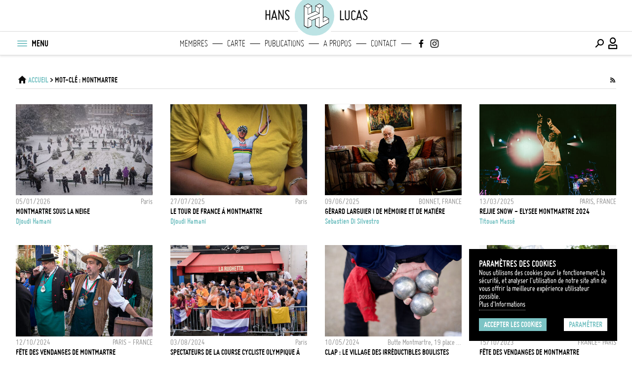

--- FILE ---
content_type: text/html; charset=UTF-8
request_url: https://hanslucas.com/tag/montmartre
body_size: 7691
content:
<!DOCTYPE html
     PUBLIC "-//W3C//DTD XHTML 1.0 Transitional//EN" "http://www.w3.org/TR/xhtml1/DTD/xhtml1-transitional.dtd">
<html xmlns="http://www.w3.org/1999/xhtml" xml:lang="fr" lang="fr">

<head>
<meta property="og:type" content="website">
<meta property="og:title" content="Mot-clé - Montmartre | hanslucas.com">
<meta property="og:url" content="https://hanslucas.com/tag/montmartre">
<meta property="og:image" content="https://hanslucas.com/templates/Search/assets/img/header-logo-sharing_small.png">
<meta property="og:description" content="">
<meta property="og:image:url" content="https://hanslucas.com/templates/Search/assets/img/header-logo-sharing_small.png">
<meta property="og:image:width" content="400">
<meta property="twitter:card" content="summary">
<meta property="twitter:title" content="Mot-clé - Montmartre | hanslucas.com">
<meta property="twitter:description" content="">
<meta property="twitter:image" content="https://hanslucas.com/templates/Search/assets/img/header-logo-sharing_small.png">
<meta http-equiv="Content-Type" content="text/html; charset=UTF-8" />
<meta name="copyright" content="Copyright Hans Lucas" />
<title>Mot-clé - Montmartre | hanslucas.com</title>
<meta name="viewport" content="width=device-width, initial-scale=1, maximum-scale=1, minimum-scale=1, user-scalable=no">

<style>
:root {
--color-main-first: #7cc4c5;
--color-main-second: #bce3e4;
--color-main-third: #ecf0f1;
--color-dark: #000000;
--color-dark-mid: #696969;
--color-grey: #9b9b9b;
--color-grey-mid: #cccccc;
--color-grey-light: #dddddd;
--color-grey-lightlight: #f5f5f5;
--color-white: #ffffff;
--font-bold: 'bold';
--font-regular: 'regular';
--font-light: 'light';
--logo-main-height: 35px;
--logo-featured-width: 60px;
--logo-footer-height: 20px;
}

@font-face {
font-family: "regular";
src: url("/templates/Search/assets/fonts/ggjereg-webfont.ttf");
font-weight: normal;
font-style: normal;
}

@font-face {
font-family: "bold";
src: url("/templates/Search/assets/fonts/ggjebol-webfont.ttf");
font-weight: normal;
font-style: normal;
}

@font-face {
font-family: "light";
src: url("/templates/Search/assets/fonts/ggjelig-webfont.ttf");
font-weight: normal;
font-style: normal;
}
</style>
<link rel="preload" href="/templates/Search/assets/css/main.css" as="style">
<link rel="preload" href="/templates/Search/assets/fonts/HL-Icons.ttf" as="font">
<link rel="stylesheet" href="/templates/Search/assets/css/main.css">
<script src="https://code.jquery.com/jquery-3.6.0.min.js"></script>
<script src="/templates/Search/assets/js/jquery-ui.min.js"></script>
<script src="/templates/Search/assets/js/jquery.popupoverlay.js"></script>
<!--<script src="https://unpkg.com/infinite-scroll@4/dist/infinite-scroll.pkgd.min.js"></script>-->
    <script src="/templates/Search/assets/js/infinite-scroll.pkgd.min.js"></script>
<script async src="/templates/Search/assets/js/main.js"></script>
<script src="/templates/Search/assets/js/jquery.cookies.js"></script>
<script type="text/javascript">
var options = {
  title: 'Paramètres des cookies',
  message: 'Nous utilisons des cookies pour le fonctionement, la sécurité, et analyser l\'utilisation de notre site afin de vous offrir la meilleure expérience utilisateur possible.<br>',
  delay: 0,
  expires: 30,
  link: '/mentions',
  onAccept: function() {
       var myPreferences = $.fn.ihavecookies.cookie();
       console.log('Yay! The following preferences were saved...');
       console.log(myPreferences);
  },
  cookieTypes: [{
       type: 'Analytics',
       value: 'analytics',
       description: 'Cookies related to site visits, browser types, etc.'
  }],
  uncheckBoxes: false,
  acceptBtnLabel: 'Accepter les cookies',
  moreInfoLabel: 'Plus d\'Informations',
  advancedBtnLabel: 'Paramétrer',
  cookieTypesTitle: 'Sélectionnez les cookies que vous souhaitez accepter',
  fixedCookieTypeLabel: 'Essentiels',
  fixedCookieTypeDesc: 'Ces éléments sont essentiels pour le bon fonctionnement du site.'
}
$(document).ready(function() {
  $('body').ihavecookies(options);

  if ($.fn.ihavecookies.preference('marketing') === true) {
       console.log('This should run because marketing is accepted.');
  }

  $('#ihavecookiesBtn').on('click', function() {
       $('body').ihavecookies(options, 'reinit');
  });
});
</script>
<link rel="apple-touch-icon" sizes="180x180" href="/templates/Search/assets/img/apple-touch-icon.png">
<link rel="icon" type="image/png" sizes="32x32" href="/templates/Search/assets/img/favicon-32x32.png">
<link rel="icon" type="image/png" sizes="16x16" href="/templates/Search/assets/img/favicon-16x16.png">
<link rel="manifest" href="/templates/Search/assets/img/site.webmanifest">
<link rel="mask-icon" href="/templates/Search/assets/img/safari-pinned-tab.svg" color="#5bbad5">
</head>
<body class="series ssp">
     <section id="popup_msg"></section>
     <header class="navigation">
          <nav class="main has-secondary-nav can-animate" id="nav-main">
               <div class="container above">
                    <div class="main-title-left">hans</div>
                    
<div class="container-inner">
     <div class="logo">
          <a class="full-logo" href="/">
               <svg itemprop="logo" version="1.1" xmlns="http://www.w3.org/2000/svg"
xmlns:xlink="http://www.w3.org/1999/xlink" x="0px" y="0px"
viewBox="35 40 110 100" xml:space="preserve">
<circle class="st0" cx="89.9" cy="90.1" r="59.1"
     style="stroke:white;stroke-width:8;fill:#bce3e4;"></circle>
<g>
     <path class="st1"
          d="M130.7,98.3C130.7,98.2,130.7,98.2,130.7,98.3c0-0.1,0-0.1-0.1-0.2c0,0,0,0,0,0c0,0-0.1-0.1-0.1-0.1c0,0,0,0,0,0c0,0-0.1-0.1-0.1-0.1c0,0,0,0,0,0L120,91.7c-0.2-0.1-0.5-0.1-0.8,0l-4.6,2.5V62.6c0,0,0,0,0-0.1c0,0,0-0.1,0-0.1c0,0,0,0,0-0.1c0,0,0-0.1,0-0.1c0,0,0,0-0.1-0.1c0,0,0-0.1-0.1-0.1c0,0,0,0-0.1-0.1c0,0-0.1,0-0.1-0.1L104,55.8c-0.2-0.1-0.5-0.1-0.8,0l-10.7,6.1c0,0,0,0,0,0c0,0-0.1,0.1-0.1,0.1c0,0,0,0,0,0c0,0-0.1,0.1-0.1,0.1c0,0,0,0,0,0c0,0,0,0,0,0c0,0.1-0.1,0.1-0.1,0.2c0,0,0,0,0,0c0,0,0,0.1,0,0.1c0,0,0,0,0,0v14.3l-9.2,4V62.6c0,0,0,0,0,0c0,0,0-0.1,0-0.1c0,0,0,0,0,0c0-0.1,0-0.1-0.1-0.2c0,0,0,0,0,0c0,0,0,0,0,0c0-0.1-0.1-0.1-0.1-0.1c0,0,0,0,0,0c0,0-0.1-0.1-0.1-0.1c0,0,0,0,0,0l-10.3-6.1c0,0,0,0,0,0c0,0-0.1,0-0.1,0c0,0,0,0-0.1,0c0,0-0.1,0-0.1,0c0,0,0,0-0.1,0c0,0-0.1,0-0.1,0c0,0,0,0-0.1,0c0,0-0.1,0-0.1,0c0,0,0,0-0.1,0c0,0,0,0-0.1,0c0,0,0,0-0.1,0c0,0,0,0,0,0l-10.6,6.1c0,0,0,0,0,0c0,0-0.1,0.1-0.1,0.1c0,0,0,0,0,0c0,0-0.1,0.1-0.1,0.1c0,0,0,0,0,0c0,0,0,0,0,0c0,0.1-0.1,0.1-0.1,0.2c0,0,0,0,0,0c0,0,0,0.1,0,0.1c0,0,0,0,0,0v55c0,0,0,0,0,0c0,0,0,0.1,0,0.1c0,0,0,0,0,0.1c0,0,0,0,0,0.1c0,0,0,0,0,0.1c0,0,0,0,0,0.1c0,0,0,0,0,0.1c0,0,0,0,0,0.1c0,0,0,0,0.1,0.1c0,0,0,0,0.1,0c0,0,0,0,0.1,0.1c0,0,0,0,0,0l10.6,6.2c0,0,0,0,0,0c0,0,0.1,0,0.1,0.1c0,0,0,0,0,0c0.1,0,0.1,0,0.2,0c0.1,0,0.1,0,0.2,0c0,0,0,0,0,0c0,0,0.1,0,0.1-0.1c0,0,0,0,0,0l10.3-6.2c0,0,0,0,0,0c0,0,0,0,0.1-0.1c0,0,0,0,0.1,0c0,0,0,0,0.1-0.1c0,0,0,0,0-0.1c0,0,0,0,0-0.1c0,0,0,0,0-0.1c0,0,0,0,0-0.1c0,0,0,0,0-0.1c0,0,0,0,0-0.1c0,0,0-0.1,0-0.1c0,0,0,0,0,0v-14.3l9.2-3.6v18c0,0.3,0.1,0.5,0.4,0.7l10.7,6.2c0,0,0.1,0,0.1,0.1c0,0,0,0,0.1,0c0.1,0,0.1,0,0.2,0c0.1,0,0.1,0,0.2,0c0,0,0,0,0.1,0c0,0,0.1,0,0.1-0.1l26.3-14.9c0,0,0,0,0,0c0,0,0,0,0.1,0c0,0,0,0,0.1,0c0,0,0,0,0.1-0.1c0,0,0,0,0-0.1c0,0,0,0,0-0.1c0,0,0,0,0-0.1c0,0,0,0,0-0.1c0,0,0,0,0-0.1c0,0,0,0,0-0.1c0,0,0-0.1,0-0.1c0,0,0,0,0,0V98.4C130.7,98.4,130.7,98.3,130.7,98.3z M119.6,93.3l8.8,5.1l-13.8,7.5V96L119.6,93.3z M62,63.9l9,5.1v17.4l0,0l0,0v0v0c0,0.4,0.4,0.8,0.8,0.8c0.2,0,0.3,0,0.5-0.1l20.5-8.9l8.9,5.2L71.5,95.9c0,0,0,0-0.1,0c0,0,0,0,0,0c0,0,0,0,0,0c-0.1,0-0.1,0.1-0.2,0.1c0,0,0,0,0,0c0,0-0.1,0.1-0.1,0.1c0,0,0,0,0,0c0,0.1-0.1,0.1-0.1,0.2c0,0,0,0,0,0c0,0,0,0.1,0,0.1c0,0,0,0,0,0c0,0,0,0,0,0c0,0,0,0,0,0v0v25.7l-9-5.3V63.9z M71.8,57.4l8.8,5.2l-8.8,5.1l-9-5.1L71.8,57.4z M102.8,69v13.2L93.6,77v-13L102.8,69z M72.6,98l8.8,5.1v13.9l-8.8,5.3V98z M103.6,57.4l8.7,5.2l-8.7,5.1l-9.1-5.1L103.6,57.4z M72.6,85.4V69l8.8-5.1v17.5L72.6,85.4z M93.6,99l9.1-4.2v27.6l-9.1-5.3V99z M104.3,93.5c0-0.1,0-0.1,0-0.2c0,0,0,0,0,0c0,0,0-0.1-0.1-0.1c0,0,0,0,0,0c0,0,0-0.1-0.1-0.1c0,0,0,0,0,0c0,0-0.1-0.1-0.1-0.1c0,0,0,0,0,0l0,0c0,0,0,0,0,0c0,0-0.1,0-0.1-0.1c0,0-0.1,0-0.1,0c0,0-0.1,0-0.1,0c0,0-0.1,0-0.1,0c0,0-0.1,0-0.1,0c0,0-0.1,0-0.1,0c0,0-0.1,0-0.1,0l0,0h0l0,0l-21.1,9l-8.6-5.1l30.3-12.5c0.1,0,0.2-0.1,0.2-0.2c0,0,0,0,0,0c0,0,0.1-0.1,0.1-0.1c0,0,0,0,0,0c0-0.1,0.1-0.1,0.1-0.2c0,0,0,0,0,0c0,0,0-0.1,0-0.1c0,0,0,0,0,0c0,0,0,0,0,0c0,0,0,0,0,0v0V69L113,64v31.6v11.7c0,0.1,0,0.1,0,0.2c0,0,0,0,0,0c0,0,0,0.1,0.1,0.1c0,0,0,0,0,0c0,0,0.1,0.1,0.1,0.1c0,0,0,0,0,0c0,0,0.1,0.1,0.1,0.1c0,0,0,0,0,0c0,0,0,0,0,0c0,0,0.1,0,0.1,0.1c0,0,0,0,0,0c0.1,0,0.1,0,0.2,0c0.1,0,0.1,0,0.2,0c0,0,0,0,0,0c0,0,0.1,0,0.1,0c0,0,0,0,0,0l15-8.1v8.7l-24.8,14V93.5z">
     </path>
     <g>
          <path class="st2"
               d="M62,63.9l9,5.1v17.4l0,0l0,0v0v0c0,0.4,0.4,0.8,0.8,0.8c0.2,0,0.3,0,0.5-0.1l20.5-8.9l8.9,5.2L71.5,95.9c0,0,0,0-0.1,0c0,0,0,0,0,0c0,0,0,0,0,0c-0.1,0-0.1,0.1-0.2,0.1c0,0,0,0,0,0c0,0-0.1,0.1-0.1,0.1c0,0,0,0,0,0c0,0.1-0.1,0.1-0.1,0.2c0,0,0,0,0,0c0,0,0,0.1,0,0.1c0,0,0,0,0,0c0,0,0,0,0,0c0,0,0,0,0,0v0v25.7l-9-5.3V63.9z">
          </path>
          <polygon class="st2" points="71.8,57.4 80.6,62.6 71.8,67.7 62.8,62.6">
          </polygon>
          <polygon class="st2" points="102.8,69 102.8,82.3 93.6,77 93.6,63.9">
          </polygon>
          <polygon class="st2"
               points="72.6,98 81.3,103.2 81.3,117.1 72.6,122.4"></polygon>
          <polygon class="st2"
               points="103.6,57.4 112.2,62.6 103.6,67.7 94.5,62.6"></polygon>
          <polygon class="st2"
               points="93.6,99 102.8,94.8 102.8,122.4 93.6,117.1"></polygon>
          <path class="st2"
               d="M104.3,93.5c0-0.1,0-0.1,0-0.2c0,0,0,0,0,0c0,0,0-0.1-0.1-0.1c0,0,0,0,0,0c0,0,0-0.1-0.1-0.1c0,0,0,0,0,0c0,0-0.1-0.1-0.1-0.1c0,0,0,0,0,0l0,0c0,0,0,0,0,0c0,0-0.1,0-0.1-0.1c0,0-0.1,0-0.1,0c0,0-0.1,0-0.1,0c0,0-0.1,0-0.1,0c0,0-0.1,0-0.1,0c0,0-0.1,0-0.1,0c0,0-0.1,0-0.1,0l0,0h0l0,0l-21.1,9l-8.6-5.1l30.3-12.5c0.1,0,0.2-0.1,0.2-0.2c0,0,0,0,0,0c0,0,0.1-0.1,0.1-0.1c0,0,0,0,0,0c0-0.1,0.1-0.1,0.1-0.2c0,0,0,0,0,0c0,0,0-0.1,0-0.1c0,0,0,0,0,0c0,0,0,0,0,0c0,0,0,0,0,0v0V69L113,64v31.6v11.7c0,0.1,0,0.1,0,0.2c0,0,0,0,0,0c0,0,0,0.1,0.1,0.1c0,0,0,0,0,0c0,0,0.1,0.1,0.1,0.1c0,0,0,0,0,0c0,0,0.1,0.1,0.1,0.1c0,0,0,0,0,0c0,0,0,0,0,0c0,0,0.1,0,0.1,0.1c0,0,0,0,0,0c0.1,0,0.1,0,0.2,0c0.1,0,0.1,0,0.2,0c0,0,0,0,0,0c0,0,0.1,0,0.1,0c0,0,0,0,0,0l15-8.1v8.7l-24.8,14V93.5z">
          </path>
          <polygon class="st2"
               points="72.6,85.4 72.6,69 81.3,63.9 81.3,81.4 		"></polygon>
          <polygon class="st2"
               points="119.6,93.3 128.3,98.4 114.5,105.9 114.5,96 		"></polygon>
     </g>
</g>
</svg>
          </a>
     </div>
</div>
                    <div class="main-title-right">lucas</div>
               </div>
               <div class="container primary">
                    <div class="container-inner left">
                         <button class="menu-btn" title="Menu" id="menu-btn-burger">
                              <div class="menu-btn-box">
                                   <div class="menu-btn-inner"></div>
                              </div>
                         </button>
                         <ul class="menu-nav-text">
                              <li>MENU</li>
                         </ul>
                    </div>
                    <div class="main-title-left-mobile mobile-only">hans</div>
                    <div class="main-title-left mobile-only">hans</div>
                    
<div class="logo mobile-only">
<a href="/">
  <svg itemprop="logo" version="1.1" xmlns="http://www.w3.org/2000/svg"
xmlns:xlink="http://www.w3.org/1999/xlink" x="0px" y="0px"
viewBox="0 0 180 180" xml:space="preserve">
<circle class="st0" cx="89.9" cy="90.1" r="59.1"
     style="stroke:white;stroke-width:8"></circle>
<g>
     <path class="st1"
          d="M130.7,98.3C130.7,98.2,130.7,98.2,130.7,98.3c0-0.1,0-0.1-0.1-0.2c0,0,0,0,0,0c0,0-0.1-0.1-0.1-0.1c0,0,0,0,0,0c0,0-0.1-0.1-0.1-0.1c0,0,0,0,0,0L120,91.7c-0.2-0.1-0.5-0.1-0.8,0l-4.6,2.5V62.6c0,0,0,0,0-0.1c0,0,0-0.1,0-0.1c0,0,0,0,0-0.1c0,0,0-0.1,0-0.1c0,0,0,0-0.1-0.1c0,0,0-0.1-0.1-0.1c0,0,0,0-0.1-0.1c0,0-0.1,0-0.1-0.1L104,55.8c-0.2-0.1-0.5-0.1-0.8,0l-10.7,6.1c0,0,0,0,0,0c0,0-0.1,0.1-0.1,0.1c0,0,0,0,0,0c0,0-0.1,0.1-0.1,0.1c0,0,0,0,0,0c0,0,0,0,0,0c0,0.1-0.1,0.1-0.1,0.2c0,0,0,0,0,0c0,0,0,0.1,0,0.1c0,0,0,0,0,0v14.3l-9.2,4V62.6c0,0,0,0,0,0c0,0,0-0.1,0-0.1c0,0,0,0,0,0c0-0.1,0-0.1-0.1-0.2c0,0,0,0,0,0c0,0,0,0,0,0c0-0.1-0.1-0.1-0.1-0.1c0,0,0,0,0,0c0,0-0.1-0.1-0.1-0.1c0,0,0,0,0,0l-10.3-6.1c0,0,0,0,0,0c0,0-0.1,0-0.1,0c0,0,0,0-0.1,0c0,0-0.1,0-0.1,0c0,0,0,0-0.1,0c0,0-0.1,0-0.1,0c0,0,0,0-0.1,0c0,0-0.1,0-0.1,0c0,0,0,0-0.1,0c0,0,0,0-0.1,0c0,0,0,0-0.1,0c0,0,0,0,0,0l-10.6,6.1c0,0,0,0,0,0c0,0-0.1,0.1-0.1,0.1c0,0,0,0,0,0c0,0-0.1,0.1-0.1,0.1c0,0,0,0,0,0c0,0,0,0,0,0c0,0.1-0.1,0.1-0.1,0.2c0,0,0,0,0,0c0,0,0,0.1,0,0.1c0,0,0,0,0,0v55c0,0,0,0,0,0c0,0,0,0.1,0,0.1c0,0,0,0,0,0.1c0,0,0,0,0,0.1c0,0,0,0,0,0.1c0,0,0,0,0,0.1c0,0,0,0,0,0.1c0,0,0,0,0,0.1c0,0,0,0,0.1,0.1c0,0,0,0,0.1,0c0,0,0,0,0.1,0.1c0,0,0,0,0,0l10.6,6.2c0,0,0,0,0,0c0,0,0.1,0,0.1,0.1c0,0,0,0,0,0c0.1,0,0.1,0,0.2,0c0.1,0,0.1,0,0.2,0c0,0,0,0,0,0c0,0,0.1,0,0.1-0.1c0,0,0,0,0,0l10.3-6.2c0,0,0,0,0,0c0,0,0,0,0.1-0.1c0,0,0,0,0.1,0c0,0,0,0,0.1-0.1c0,0,0,0,0-0.1c0,0,0,0,0-0.1c0,0,0,0,0-0.1c0,0,0,0,0-0.1c0,0,0,0,0-0.1c0,0,0,0,0-0.1c0,0,0-0.1,0-0.1c0,0,0,0,0,0v-14.3l9.2-3.6v18c0,0.3,0.1,0.5,0.4,0.7l10.7,6.2c0,0,0.1,0,0.1,0.1c0,0,0,0,0.1,0c0.1,0,0.1,0,0.2,0c0.1,0,0.1,0,0.2,0c0,0,0,0,0.1,0c0,0,0.1,0,0.1-0.1l26.3-14.9c0,0,0,0,0,0c0,0,0,0,0.1,0c0,0,0,0,0.1,0c0,0,0,0,0.1-0.1c0,0,0,0,0-0.1c0,0,0,0,0-0.1c0,0,0,0,0-0.1c0,0,0,0,0-0.1c0,0,0,0,0-0.1c0,0,0,0,0-0.1c0,0,0-0.1,0-0.1c0,0,0,0,0,0V98.4C130.7,98.4,130.7,98.3,130.7,98.3z M119.6,93.3l8.8,5.1l-13.8,7.5V96L119.6,93.3z M62,63.9l9,5.1v17.4l0,0l0,0v0v0c0,0.4,0.4,0.8,0.8,0.8c0.2,0,0.3,0,0.5-0.1l20.5-8.9l8.9,5.2L71.5,95.9c0,0,0,0-0.1,0c0,0,0,0,0,0c0,0,0,0,0,0c-0.1,0-0.1,0.1-0.2,0.1c0,0,0,0,0,0c0,0-0.1,0.1-0.1,0.1c0,0,0,0,0,0c0,0.1-0.1,0.1-0.1,0.2c0,0,0,0,0,0c0,0,0,0.1,0,0.1c0,0,0,0,0,0c0,0,0,0,0,0c0,0,0,0,0,0v0v25.7l-9-5.3V63.9z M71.8,57.4l8.8,5.2l-8.8,5.1l-9-5.1L71.8,57.4z M102.8,69v13.2L93.6,77v-13L102.8,69z M72.6,98l8.8,5.1v13.9l-8.8,5.3V98z M103.6,57.4l8.7,5.2l-8.7,5.1l-9.1-5.1L103.6,57.4z M72.6,85.4V69l8.8-5.1v17.5L72.6,85.4z M93.6,99l9.1-4.2v27.6l-9.1-5.3V99z M104.3,93.5c0-0.1,0-0.1,0-0.2c0,0,0,0,0,0c0,0,0-0.1-0.1-0.1c0,0,0,0,0,0c0,0,0-0.1-0.1-0.1c0,0,0,0,0,0c0,0-0.1-0.1-0.1-0.1c0,0,0,0,0,0l0,0c0,0,0,0,0,0c0,0-0.1,0-0.1-0.1c0,0-0.1,0-0.1,0c0,0-0.1,0-0.1,0c0,0-0.1,0-0.1,0c0,0-0.1,0-0.1,0c0,0-0.1,0-0.1,0c0,0-0.1,0-0.1,0l0,0h0l0,0l-21.1,9l-8.6-5.1l30.3-12.5c0.1,0,0.2-0.1,0.2-0.2c0,0,0,0,0,0c0,0,0.1-0.1,0.1-0.1c0,0,0,0,0,0c0-0.1,0.1-0.1,0.1-0.2c0,0,0,0,0,0c0,0,0-0.1,0-0.1c0,0,0,0,0,0c0,0,0,0,0,0c0,0,0,0,0,0v0V69L113,64v31.6v11.7c0,0.1,0,0.1,0,0.2c0,0,0,0,0,0c0,0,0,0.1,0.1,0.1c0,0,0,0,0,0c0,0,0.1,0.1,0.1,0.1c0,0,0,0,0,0c0,0,0.1,0.1,0.1,0.1c0,0,0,0,0,0c0,0,0,0,0,0c0,0,0.1,0,0.1,0.1c0,0,0,0,0,0c0.1,0,0.1,0,0.2,0c0.1,0,0.1,0,0.2,0c0,0,0,0,0,0c0,0,0.1,0,0.1,0c0,0,0,0,0,0l15-8.1v8.7l-24.8,14V93.5z">
     </path>
     <g>
          <path class="st2"
               d="M62,63.9l9,5.1v17.4l0,0l0,0v0v0c0,0.4,0.4,0.8,0.8,0.8c0.2,0,0.3,0,0.5-0.1l20.5-8.9l8.9,5.2L71.5,95.9c0,0,0,0-0.1,0c0,0,0,0,0,0c0,0,0,0,0,0c-0.1,0-0.1,0.1-0.2,0.1c0,0,0,0,0,0c0,0-0.1,0.1-0.1,0.1c0,0,0,0,0,0c0,0.1-0.1,0.1-0.1,0.2c0,0,0,0,0,0c0,0,0,0.1,0,0.1c0,0,0,0,0,0c0,0,0,0,0,0c0,0,0,0,0,0v0v25.7l-9-5.3V63.9z">
          </path>
          <polygon class="st2" points="71.8,57.4 80.6,62.6 71.8,67.7 62.8,62.6">
          </polygon>
          <polygon class="st2" points="102.8,69 102.8,82.3 93.6,77 93.6,63.9">
          </polygon>
          <polygon class="st2"
               points="72.6,98 81.3,103.2 81.3,117.1 72.6,122.4"></polygon>
          <polygon class="st2"
               points="103.6,57.4 112.2,62.6 103.6,67.7 94.5,62.6"></polygon>
          <polygon class="st2"
               points="93.6,99 102.8,94.8 102.8,122.4 93.6,117.1"></polygon>
          <path class="st2"
               d="M104.3,93.5c0-0.1,0-0.1,0-0.2c0,0,0,0,0,0c0,0,0-0.1-0.1-0.1c0,0,0,0,0,0c0,0,0-0.1-0.1-0.1c0,0,0,0,0,0c0,0-0.1-0.1-0.1-0.1c0,0,0,0,0,0l0,0c0,0,0,0,0,0c0,0-0.1,0-0.1-0.1c0,0-0.1,0-0.1,0c0,0-0.1,0-0.1,0c0,0-0.1,0-0.1,0c0,0-0.1,0-0.1,0c0,0-0.1,0-0.1,0c0,0-0.1,0-0.1,0l0,0h0l0,0l-21.1,9l-8.6-5.1l30.3-12.5c0.1,0,0.2-0.1,0.2-0.2c0,0,0,0,0,0c0,0,0.1-0.1,0.1-0.1c0,0,0,0,0,0c0-0.1,0.1-0.1,0.1-0.2c0,0,0,0,0,0c0,0,0-0.1,0-0.1c0,0,0,0,0,0c0,0,0,0,0,0c0,0,0,0,0,0v0V69L113,64v31.6v11.7c0,0.1,0,0.1,0,0.2c0,0,0,0,0,0c0,0,0,0.1,0.1,0.1c0,0,0,0,0,0c0,0,0.1,0.1,0.1,0.1c0,0,0,0,0,0c0,0,0.1,0.1,0.1,0.1c0,0,0,0,0,0c0,0,0,0,0,0c0,0,0.1,0,0.1,0.1c0,0,0,0,0,0c0.1,0,0.1,0,0.2,0c0.1,0,0.1,0,0.2,0c0,0,0,0,0,0c0,0,0.1,0,0.1,0c0,0,0,0,0,0l15-8.1v8.7l-24.8,14V93.5z">
          </path>
          <polygon class="st2"
               points="72.6,85.4 72.6,69 81.3,63.9 81.3,81.4 		"></polygon>
          <polygon class="st2"
               points="119.6,93.3 128.3,98.4 114.5,105.9 114.5,96 		"></polygon>
     </g>
</g>
</svg>
</a>
</div>
                    <div class="main-title-right-mobile mobile-only">lucas</div>
                    <div class="main-title-right mobile-only">lucas</div>
                    <div class="featured-links desktop-only">
                         <ul>
                              
<li class="logo logo_svg">
<a href="/">
  <svg itemprop="logo" version="1.1" xmlns="http://www.w3.org/2000/svg"
xmlns:xlink="http://www.w3.org/1999/xlink" x="0px" y="0px"
viewBox="0 0 180 180" xml:space="preserve">
<circle class="st0" cx="89.9" cy="90.1" r="59.1"
     style="stroke:white;stroke-width:8"></circle>
<g>
     <path class="st1"
          d="M130.7,98.3C130.7,98.2,130.7,98.2,130.7,98.3c0-0.1,0-0.1-0.1-0.2c0,0,0,0,0,0c0,0-0.1-0.1-0.1-0.1c0,0,0,0,0,0c0,0-0.1-0.1-0.1-0.1c0,0,0,0,0,0L120,91.7c-0.2-0.1-0.5-0.1-0.8,0l-4.6,2.5V62.6c0,0,0,0,0-0.1c0,0,0-0.1,0-0.1c0,0,0,0,0-0.1c0,0,0-0.1,0-0.1c0,0,0,0-0.1-0.1c0,0,0-0.1-0.1-0.1c0,0,0,0-0.1-0.1c0,0-0.1,0-0.1-0.1L104,55.8c-0.2-0.1-0.5-0.1-0.8,0l-10.7,6.1c0,0,0,0,0,0c0,0-0.1,0.1-0.1,0.1c0,0,0,0,0,0c0,0-0.1,0.1-0.1,0.1c0,0,0,0,0,0c0,0,0,0,0,0c0,0.1-0.1,0.1-0.1,0.2c0,0,0,0,0,0c0,0,0,0.1,0,0.1c0,0,0,0,0,0v14.3l-9.2,4V62.6c0,0,0,0,0,0c0,0,0-0.1,0-0.1c0,0,0,0,0,0c0-0.1,0-0.1-0.1-0.2c0,0,0,0,0,0c0,0,0,0,0,0c0-0.1-0.1-0.1-0.1-0.1c0,0,0,0,0,0c0,0-0.1-0.1-0.1-0.1c0,0,0,0,0,0l-10.3-6.1c0,0,0,0,0,0c0,0-0.1,0-0.1,0c0,0,0,0-0.1,0c0,0-0.1,0-0.1,0c0,0,0,0-0.1,0c0,0-0.1,0-0.1,0c0,0,0,0-0.1,0c0,0-0.1,0-0.1,0c0,0,0,0-0.1,0c0,0,0,0-0.1,0c0,0,0,0-0.1,0c0,0,0,0,0,0l-10.6,6.1c0,0,0,0,0,0c0,0-0.1,0.1-0.1,0.1c0,0,0,0,0,0c0,0-0.1,0.1-0.1,0.1c0,0,0,0,0,0c0,0,0,0,0,0c0,0.1-0.1,0.1-0.1,0.2c0,0,0,0,0,0c0,0,0,0.1,0,0.1c0,0,0,0,0,0v55c0,0,0,0,0,0c0,0,0,0.1,0,0.1c0,0,0,0,0,0.1c0,0,0,0,0,0.1c0,0,0,0,0,0.1c0,0,0,0,0,0.1c0,0,0,0,0,0.1c0,0,0,0,0,0.1c0,0,0,0,0.1,0.1c0,0,0,0,0.1,0c0,0,0,0,0.1,0.1c0,0,0,0,0,0l10.6,6.2c0,0,0,0,0,0c0,0,0.1,0,0.1,0.1c0,0,0,0,0,0c0.1,0,0.1,0,0.2,0c0.1,0,0.1,0,0.2,0c0,0,0,0,0,0c0,0,0.1,0,0.1-0.1c0,0,0,0,0,0l10.3-6.2c0,0,0,0,0,0c0,0,0,0,0.1-0.1c0,0,0,0,0.1,0c0,0,0,0,0.1-0.1c0,0,0,0,0-0.1c0,0,0,0,0-0.1c0,0,0,0,0-0.1c0,0,0,0,0-0.1c0,0,0,0,0-0.1c0,0,0,0,0-0.1c0,0,0-0.1,0-0.1c0,0,0,0,0,0v-14.3l9.2-3.6v18c0,0.3,0.1,0.5,0.4,0.7l10.7,6.2c0,0,0.1,0,0.1,0.1c0,0,0,0,0.1,0c0.1,0,0.1,0,0.2,0c0.1,0,0.1,0,0.2,0c0,0,0,0,0.1,0c0,0,0.1,0,0.1-0.1l26.3-14.9c0,0,0,0,0,0c0,0,0,0,0.1,0c0,0,0,0,0.1,0c0,0,0,0,0.1-0.1c0,0,0,0,0-0.1c0,0,0,0,0-0.1c0,0,0,0,0-0.1c0,0,0,0,0-0.1c0,0,0,0,0-0.1c0,0,0,0,0-0.1c0,0,0-0.1,0-0.1c0,0,0,0,0,0V98.4C130.7,98.4,130.7,98.3,130.7,98.3z M119.6,93.3l8.8,5.1l-13.8,7.5V96L119.6,93.3z M62,63.9l9,5.1v17.4l0,0l0,0v0v0c0,0.4,0.4,0.8,0.8,0.8c0.2,0,0.3,0,0.5-0.1l20.5-8.9l8.9,5.2L71.5,95.9c0,0,0,0-0.1,0c0,0,0,0,0,0c0,0,0,0,0,0c-0.1,0-0.1,0.1-0.2,0.1c0,0,0,0,0,0c0,0-0.1,0.1-0.1,0.1c0,0,0,0,0,0c0,0.1-0.1,0.1-0.1,0.2c0,0,0,0,0,0c0,0,0,0.1,0,0.1c0,0,0,0,0,0c0,0,0,0,0,0c0,0,0,0,0,0v0v25.7l-9-5.3V63.9z M71.8,57.4l8.8,5.2l-8.8,5.1l-9-5.1L71.8,57.4z M102.8,69v13.2L93.6,77v-13L102.8,69z M72.6,98l8.8,5.1v13.9l-8.8,5.3V98z M103.6,57.4l8.7,5.2l-8.7,5.1l-9.1-5.1L103.6,57.4z M72.6,85.4V69l8.8-5.1v17.5L72.6,85.4z M93.6,99l9.1-4.2v27.6l-9.1-5.3V99z M104.3,93.5c0-0.1,0-0.1,0-0.2c0,0,0,0,0,0c0,0,0-0.1-0.1-0.1c0,0,0,0,0,0c0,0,0-0.1-0.1-0.1c0,0,0,0,0,0c0,0-0.1-0.1-0.1-0.1c0,0,0,0,0,0l0,0c0,0,0,0,0,0c0,0-0.1,0-0.1-0.1c0,0-0.1,0-0.1,0c0,0-0.1,0-0.1,0c0,0-0.1,0-0.1,0c0,0-0.1,0-0.1,0c0,0-0.1,0-0.1,0c0,0-0.1,0-0.1,0l0,0h0l0,0l-21.1,9l-8.6-5.1l30.3-12.5c0.1,0,0.2-0.1,0.2-0.2c0,0,0,0,0,0c0,0,0.1-0.1,0.1-0.1c0,0,0,0,0,0c0-0.1,0.1-0.1,0.1-0.2c0,0,0,0,0,0c0,0,0-0.1,0-0.1c0,0,0,0,0,0c0,0,0,0,0,0c0,0,0,0,0,0v0V69L113,64v31.6v11.7c0,0.1,0,0.1,0,0.2c0,0,0,0,0,0c0,0,0,0.1,0.1,0.1c0,0,0,0,0,0c0,0,0.1,0.1,0.1,0.1c0,0,0,0,0,0c0,0,0.1,0.1,0.1,0.1c0,0,0,0,0,0c0,0,0,0,0,0c0,0,0.1,0,0.1,0.1c0,0,0,0,0,0c0.1,0,0.1,0,0.2,0c0.1,0,0.1,0,0.2,0c0,0,0,0,0,0c0,0,0.1,0,0.1,0c0,0,0,0,0,0l15-8.1v8.7l-24.8,14V93.5z">
     </path>
     <g>
          <path class="st2"
               d="M62,63.9l9,5.1v17.4l0,0l0,0v0v0c0,0.4,0.4,0.8,0.8,0.8c0.2,0,0.3,0,0.5-0.1l20.5-8.9l8.9,5.2L71.5,95.9c0,0,0,0-0.1,0c0,0,0,0,0,0c0,0,0,0,0,0c-0.1,0-0.1,0.1-0.2,0.1c0,0,0,0,0,0c0,0-0.1,0.1-0.1,0.1c0,0,0,0,0,0c0,0.1-0.1,0.1-0.1,0.2c0,0,0,0,0,0c0,0,0,0.1,0,0.1c0,0,0,0,0,0c0,0,0,0,0,0c0,0,0,0,0,0v0v25.7l-9-5.3V63.9z">
          </path>
          <polygon class="st2" points="71.8,57.4 80.6,62.6 71.8,67.7 62.8,62.6">
          </polygon>
          <polygon class="st2" points="102.8,69 102.8,82.3 93.6,77 93.6,63.9">
          </polygon>
          <polygon class="st2"
               points="72.6,98 81.3,103.2 81.3,117.1 72.6,122.4"></polygon>
          <polygon class="st2"
               points="103.6,57.4 112.2,62.6 103.6,67.7 94.5,62.6"></polygon>
          <polygon class="st2"
               points="93.6,99 102.8,94.8 102.8,122.4 93.6,117.1"></polygon>
          <path class="st2"
               d="M104.3,93.5c0-0.1,0-0.1,0-0.2c0,0,0,0,0,0c0,0,0-0.1-0.1-0.1c0,0,0,0,0,0c0,0,0-0.1-0.1-0.1c0,0,0,0,0,0c0,0-0.1-0.1-0.1-0.1c0,0,0,0,0,0l0,0c0,0,0,0,0,0c0,0-0.1,0-0.1-0.1c0,0-0.1,0-0.1,0c0,0-0.1,0-0.1,0c0,0-0.1,0-0.1,0c0,0-0.1,0-0.1,0c0,0-0.1,0-0.1,0c0,0-0.1,0-0.1,0l0,0h0l0,0l-21.1,9l-8.6-5.1l30.3-12.5c0.1,0,0.2-0.1,0.2-0.2c0,0,0,0,0,0c0,0,0.1-0.1,0.1-0.1c0,0,0,0,0,0c0-0.1,0.1-0.1,0.1-0.2c0,0,0,0,0,0c0,0,0-0.1,0-0.1c0,0,0,0,0,0c0,0,0,0,0,0c0,0,0,0,0,0v0V69L113,64v31.6v11.7c0,0.1,0,0.1,0,0.2c0,0,0,0,0,0c0,0,0,0.1,0.1,0.1c0,0,0,0,0,0c0,0,0.1,0.1,0.1,0.1c0,0,0,0,0,0c0,0,0.1,0.1,0.1,0.1c0,0,0,0,0,0c0,0,0,0,0,0c0,0,0.1,0,0.1,0.1c0,0,0,0,0,0c0.1,0,0.1,0,0.2,0c0.1,0,0.1,0,0.2,0c0,0,0,0,0,0c0,0,0.1,0,0.1,0c0,0,0,0,0,0l15-8.1v8.7l-24.8,14V93.5z">
          </path>
          <polygon class="st2"
               points="72.6,85.4 72.6,69 81.3,63.9 81.3,81.4 		"></polygon>
          <polygon class="st2"
               points="119.6,93.3 128.3,98.4 114.5,105.9 114.5,96 		"></polygon>
     </g>
</g>
</svg>
</a>
</li>
                              <li class=""><a href="/members">Membres</a></li>
			<li class=""><a href="/map">Carte</a></li>
			<li class=""><a href="/tearsheets">Publications</a></li>
			<li class=""><a href="/about">A propos</a></li>
			<li class=""><a href="/contact">Contact</a></li>
			                              <li class="featured-links-socials" style="">
                                   
			<a href="https://www.facebook.com/HansLucas.photo" target="_blank">
                <i class="hl-icons-facebook"></i>
			</a>
			
			<a href="https://www.instagram.com/hanslucas.photo" target="_blank">
                <i class="hl-icons-instagram"></i>
			</a>
			                                                                 </li>

                         </ul>
                    </div>
                    <!-- Login Starts Here -->
                    <div id="loginContainer_unlogged" class="loginContainer unlogged_only">
                         
		<ul class="login-nav-menu">
		      <li><a href="https://search.odyssey.photo/search?db=1" target="_blank"
		                class="hint--bottom-left hint--rounded"
		                aria-label="Effectuer une recherche">
		                <i class="hl-icons-search"></i>
		           </a>     
		      </li>
		      <li><a href="/ssp_login.php" class="hint--bottom-left hint--rounded"
		                aria-label="Connexion / Panel / Inscription">
		                <i class="hl-icons-user"></i>
		           </a>
		      </li>
		 </ul>
		 <div style="clear:both"></div>
		                    </div>
                    <div id="loginContainer_logged" class="loginContainer logged_only">
                          
		<ul class="login-nav-menu">
		      <li><a href="https://search.odyssey.photo/search?db=1" target="_blank" class="hint--bottom-left hint--rounded"
		                aria-label="Effectuer une recherche">
		                <i class="hl-icons-search"></i>
		           </a>
		      </li>
		      <li class="cart-link">
		           <a href="https://search.odyssey.photo/panel/cart" target="_blank" class="hint--bottom-left hint--rounded"
		                aria-label="Voir le panier">
		                <i class="hl-icons-cart"></i>
		                <span>(<span></span>)</span>
		           </a>
		      </li>
		      <li><a href="javascript:void(0);" id="loggedButton"
		                class="hint--bottom-left hint--rounded"
		                aria-label="Déconnexion / Panel"><i
		                     class="hl-icons-user"></i></a>
		      </li>
		 </ul>
		 <div style="clear:both"></div>
		 <div id="loggedBox">
		      
	<ul>
	
			<li><a href="https://search.odyssey.photo/panel/searches" target="_blank">— Recherches</a></li>
			
			<li><a href="https://search.odyssey.photo/panel/downloads" target="_blank">— Téléchargements</a></li>
			
			<li><a href="https://search.odyssey.photo/panel/followed" target="_blank">— Suivi</a></li>
			
			<li><a href="https://search.odyssey.photo/panel/favorites" target="_blank">— Favoris</a></li>
			
			<li><a href="https://search.odyssey.photo/panel/account" target="_blank">— Compte</a></li>
			
			<li><a href="https://search.odyssey.photo/panel/help" target="_blank">— Aide</a></li>
			
		<li><i class="hl-icons-logout"></i><a id="ssp_logout" href="/ssp_logout.php">Déconnexion</a></li>
	</ul>
	
		 </div>
		                    </div>
                    <!-- Login Ends Here -->
               </div>
               </div>
               <div class="container secondary">
                    <div class="featured-links">
                         <ul>
                              <li class=""><a href="/members">Membres</a></li>
			<li class=""><a href="/map">Carte</a></li>
			<li class=""><a href="/tearsheets">Publications</a></li>
			<li class=""><a href="/about">A propos</a></li>
			<li class=""><a href="/contact">Contact</a></li>
			                              <li class="featured-links-socials" style="">
                                   
			<a href="https://www.facebook.com/HansLucas.photo" target="_blank">
                <i class="hl-icons-facebook"></i>
			</a>
			
			<a href="https://www.instagram.com/hanslucas.photo" target="_blank">
                <i class="hl-icons-instagram"></i>
			</a>
			                                                                 </li>
                         </ul>
                    </div>
               </div>
          </nav>
          <div class="nav-placeholder has-secondary-nav"></div>
          <nav class="menu can-animate scrollbar-large menu-col2" id="menu">
               <section class="container">
                    <section class="menu-section-home">
                         <div>
                              <a href="/"><i class="hl-icons-home"></i></a>
                              <ul class="menu-nav-lang">
                                    <li>
                                   		<a href="javascript:void(0);" data-locale="en_US.utf8">
                                            <svg xmlns="http://www.w3.org/2000/svg" width="23.3" height="14"
                                                  viewBox="0,0 23.3,14">
                                                  <rect width="23.3" height="14" fill="#00247d" />
                                                  <path d="M 0,0 L 23.3,14 M 23.3,0 L 0,14" stroke="#fff"
                                                       stroke-width="3" />
                                                  <path d="M 11.15,0 V 14 M 0,7 H 23.3" stroke="#fff"
                                                       stroke-width="5" />
                                                  <path d="M 11.15,0 V 14 M 0,7 H 23.3" stroke="#cf142b"
                                                       stroke-width="3" />
                                            </svg>
                                        </a>
                                    </li>
									<li>
                                   		<a href="javascript:void(0);" data-locale="fr_FR.utf8">
                                            <svg xmlns="http://www.w3.org/2000/svg" width="21" height="14">
                                                <rect width="21" height="14" fill="#ED2939" />
                                                <rect width="14" height="14" fill="#fff" />
                                                <rect width="7" height="14" fill="#002395" />
                                            </svg>
                                        </a>
                                    </li>
                              </ul>
                         </div>
                    </section>
                                        <section class="menu-section" style="">
                         <div>
		
		<div class="whats-new">
           <i class="hl-icons-site"></i><a href="/live">Séries récentes</a>
		</div>
        
			<label class="menu-label">— Par Sujet</label>
	        <ul>
	        
				<li class="menu-item">
	                <a href="/politics">Politique</a>
	           </li>
	           
				<li class="menu-item">
	                <a href="/society">Société</a>
	           </li>
	           
				<li class="menu-item">
	                <a href="/environnement">Environnement</a>
	           </li>
	           
				<li class="menu-item">
	                <a href="/sport">Sport</a>
	           </li>
	           
				<li class="menu-item">
	                <a href="/culture">Culture</a>
	           </li>
	           
				<li class="menu-item">
	                <a href="/spirituality">Spiritualité</a>
	           </li>
	           
				<li class="menu-item">
	                <a href="/creative">Creative</a>
	           </li>
	           
				<li class="menu-item">
	                <a href="/fashion">Fashion</a>
	           </li>
	           
				<li class="menu-item">
	                <a href="/longtermprojects">Long Term Projects</a>
	           </li>
	           
				<li class="menu-item">
	                <a href="/guerreetconflits">Guerre et conflits</a>
	           </li>
	           
			</ul>
			
		<div class="menu-other"><i class="hl-icons-circle-right"></i>
		<label class="menu-label others">Autres</label></div>
	    <ul>
	    <li class="menu-item">
	            <a href="/portrait">Portrait</a>
			</li>
			<li class="menu-item">
	            <a href="http://corporate.hanslucas.com" target="_blank">Corporate</a>
			</li>
			<li class="menu-item">
	            <a href="/multimedia">Multimedia</a>
			</li>
			<li class="menu-item">
	            <a href="/workshop">Workshop</a>
			</li>
			<li class="menu-item">
	            <a href="/shop">Shop</a>
			</li>
			</ul>
		</div>
		<div>
		
			<label class="menu-label">— Par Continent</label>
	        <ul>
	        
				<li class="menu-item">
	                <a href="/africa">Afrique</a>
	           </li>
	           
				<li class="menu-item">
	                <a href="/latinamerica">Amérique latine</a>
	           </li>
	           
				<li class="menu-item">
	                <a href="/asia">Asie</a>
	           </li>
	           
				<li class="menu-item">
	                <a href="/mediterranee">Méditerranée</a>
	           </li>
	           
				<li class="menu-item">
	                <a href="/oceania">Océanie</a>
	           </li>
	           
			</ul>
			
			<label class="menu-label">— Par Pays</label>
	        <ul>
	        
				<li class="menu-item">
	                <a href="/canada">Canada</a>
	           </li>
	           
				<li class="menu-item">
	                <a href="/usa">USA</a>
	           </li>
	           
				<li class="menu-item">
	                <a href="/benelux">Benelux</a>
	           </li>
	           
				<li class="menu-item">
	                <a href="/taiwan">Taïwan</a>
	           </li>
	           
				<li class="menu-item">
	                <a href="/maroc">Maroc</a>
	           </li>
	           
				<li class="menu-item">
	                <a href="/algerie">Algérie</a>
	           </li>
	           
			</ul>
			
			<label class="menu-label">— Par Région</label>
	        <ul>
	        
				<li class="menu-item">
	                <a href="/grandest">Grand Est</a>
	           </li>
	           
				<li class="menu-item">
	                <a href="/grandouest">Grand Ouest</a>
	           </li>
	           
				<li class="menu-item">
	                <a href="/occitanie">Occitanie</a>
	           </li>
	           
				<li class="menu-item">
	                <a href="/nouvelleaquitaine">Nouvelle Aquitaine</a>
	           </li>
	           
			</ul>
			
			<label class="menu-label">— Par Ville</label>
	        <ul>
	        
				<li class="menu-item">
	                <a href="/lille">Lille</a>
	           </li>
	           
				<li class="menu-item">
	                <a href="/marseille">Marseille</a>
	           </li>
	           
				<li class="menu-item">
	                <a href="/paris">Paris</a>
	           </li>
	           
				<li class="menu-item">
	                <a href="/lyon">Lyon</a>
	           </li>
	           
			</ul>
			</div>
		                    </section>
                    
		<section class="menu-collectifs">
			<div>
		        <label class="menu-label">Collectifs & agences partenaires</label>
		        <ul>
	    
			<li class="menu-item">
                <a href="https://fauxamis.hanslucas.com" target="_blank">Faux amis</a>
            </li>
            
			<li class="menu-item">
                <a href="https://reseau.rencontres-facealamer.com" target="_blank">Face à la mer</a>
            </li>
            
			<li class="menu-item">
                <a href="https://les4saisons.hanslucas.com" target="_blank">Les 4 saisons</a>
            </li>
            
			<li class="menu-item">
                <a href="https://dalam.hanslucas.com" target="_blank">Dalam</a>
            </li>
            
			<li class="menu-item">
                <a href="https://iris.hanslucas.com" target="_blank">IRIS Pictures</a>
            </li>
            
				</ul>
            </div>
        </section>
                            <section class="menu-section-connect" style="flex-direction: column; align-items: flex-start; ">
                        <div style="display: flex; align-items: center;">
                         <label class="menu-label">
                              <span>Réseaux sociaux</span>
                         </label>
                         
			<a href="https://www.facebook.com/HansLucas.photo" target="_blank">
                <i class="hl-icons-facebook"></i>
			</a>
			
			<a href="https://www.instagram.com/hanslucas.photo" target="_blank">
                <i class="hl-icons-instagram"></i>
			</a>
			                        </div>
                        <div style="display: flex; align-items: center;">
                            <label class="menu-label">
                                <span>Inscription Icono</span>
                            </label>
                            <a style="font-size: 1.375rem; margin-left: 0;" href="/register" class="hl-icons-link"></a>
                        </div>
                    </section>
               </section>
          </nav>
          <div class="menu-overlay can-animate" id="menu-overlay"></div>
     </header>
<!-- Main -->
<div class="page-wrap infinite">
     <main>
          <article class="article-content">
               <div class="block-columns title-section-ariane">
                    <a href="/">ACCUEIL</a>&nbsp;&gt;&nbsp;<span>Mot-clé : Montmartre</span>                    <a href="/rss" target="_blank" class="rss-right"><i class="hl-icons-rss"></i></a>               </div>
               <div class="block-columns" style="">
                    <div class="block-column tags hidden_item">
                         <span>
                              <i class="hl-icons-tags"></i>
                              <span class="tags-title">Mots-clés associés</span>
                                                       </span>
                    </div>
               </div>
               <ul class="block-columns-images infinite_scroll">
                    
			<li class="block-column-image-small loaded_items">
				
				 <a href="/dhamani/photo/94100" target="_blank"><img loading="lazy" src="/db/1/pict/mid/3009549.jpg"></a>
				 <div class="serie-date-place">
					  <span>05/01/2026</span>
					  <span>Paris</span>
				 </div>
				 <div class="serie-description">
					  <a href="/dhamani/photo/94100" target="_blank">Montmartre sous la neige</a>
				 </div>
				 <div class="serie-author-name">
					  <a href="/dhamani/photo">Djoudi Hamani</a>
				 </div>
			</li>
		   
			<li class="block-column-image-small loaded_items">
				
				 <a href="/dhamani/photo/89557" target="_blank"><img loading="lazy" src="/db/1/pict/mid/2841083.jpg"></a>
				 <div class="serie-date-place">
					  <span>27/07/2025</span>
					  <span>Paris</span>
				 </div>
				 <div class="serie-description">
					  <a href="/dhamani/photo/89557" target="_blank">Le Tour de France à Montmartre</a>
				 </div>
				 <div class="serie-author-name">
					  <a href="/dhamani/photo">Djoudi Hamani</a>
				 </div>
			</li>
		   
			<li class="block-column-image-small loaded_items">
				
				 <a href="/sdisilvestro/photo/88260" target="_blank"><img loading="lazy" src="/db/1/pict/mid/2794242.jpg"></a>
				 <div class="serie-date-place">
					  <span>09/06/2025</span>
					  <span>BONNET, FRANCE</span>
				 </div>
				 <div class="serie-description">
					  <a href="/sdisilvestro/photo/88260" target="_blank">Gérard Larguier I  de mémoire et de matière</a>
				 </div>
				 <div class="serie-author-name">
					  <a href="/sdisilvestro/photo">Sebastien Di Silvestro</a>
				 </div>
			</li>
		   
			<li class="block-column-image-small loaded_items">
				
				 <a href="/tmasse/photo/85309" target="_blank"><img loading="lazy" src="/db/1/pict/mid/2699805.jpg"></a>
				 <div class="serie-date-place">
					  <span>13/03/2025</span>
					  <span>PARIS, FRANCE</span>
				 </div>
				 <div class="serie-description">
					  <a href="/tmasse/photo/85309" target="_blank">REJJIE SNOW - ELYSEE MONTMARTRE 2024</a>
				 </div>
				 <div class="serie-author-name">
					  <a href="/tmasse/photo">Titouan Massé</a>
				 </div>
			</li>
		   
			<li class="block-column-image-small loaded_items">
				
				 <a href="/ebroncard/photo/80946" target="_blank"><img loading="lazy" src="/db/1/pict/mid/2541041.jpg"></a>
				 <div class="serie-date-place">
					  <span>12/10/2024</span>
					  <span>PARIS - FRANCE</span>
				 </div>
				 <div class="serie-description">
					  <a href="/ebroncard/photo/80946" target="_blank">FÊTE DES VENDANGES DE MONTMARTRE</a>
				 </div>
				 <div class="serie-author-name">
					  <a href="/ebroncard/photo">Eric Broncard</a>
				 </div>
			</li>
		   
			<li class="block-column-image-small loaded_items">
				
				 <a href="/dhamani/photo/79159" target="_blank"><img loading="lazy" src="/db/1/pict/mid/2480912.jpg"></a>
				 <div class="serie-date-place">
					  <span>03/08/2024</span>
					  <span>Paris</span>
				 </div>
				 <div class="serie-description">
					  <a href="/dhamani/photo/79159" target="_blank">Spectateurs de la Course cycliste olympique à Montmartre</a>
				 </div>
				 <div class="serie-author-name">
					  <a href="/dhamani/photo">Djoudi Hamani</a>
				 </div>
			</li>
		   
			<li class="block-column-image-small loaded_items">
				
				 <a href="/baloy/photo/76175" target="_blank"><img loading="lazy" src="/db/1/pict/mid/2379957.jpg"></a>
				 <div class="serie-date-place">
					  <span>10/05/2024</span>
					  <span>Butte Montmartre, 19 place Junot, Paris.</span>
				 </div>
				 <div class="serie-description">
					  <a href="/baloy/photo/76175" target="_blank">CLAP : le village des irréductibles boulistes</a>
				 </div>
				 <div class="serie-author-name">
					  <a href="/baloy/photo">Babeth ALOY</a>
				 </div>
			</li>
		   
			<li class="block-column-image-small loaded_items">
				
				 <a href="/ebroncard/photo/70003" target="_blank"><img loading="lazy" src="/db/1/pict/mid/2180795.jpg"></a>
				 <div class="serie-date-place">
					  <span>15/10/2023</span>
					  <span>FRANCE- PARIS</span>
				 </div>
				 <div class="serie-description">
					  <a href="/ebroncard/photo/70003" target="_blank">FÊTE DES VENDANGES DE MONTMARTRE</a>
				 </div>
				 <div class="serie-author-name">
					  <a href="/ebroncard/photo">Eric Broncard</a>
				 </div>
			</li>
		   
			<li class="block-column-image-small loaded_items">
				
				 <a href="/cserie/photo/69990" target="_blank"><img loading="lazy" src="/db/1/pict/mid/2180441.jpg"></a>
				 <div class="serie-date-place">
					  <span>14/10/2023</span>
					  <span>Paris</span>
				 </div>
				 <div class="serie-description">
					  <a href="/cserie/photo/69990" target="_blank">Fête des vendanges de Montmartre </a>
				 </div>
				 <div class="serie-author-name">
					  <a href="/cserie/photo">Claire Série</a>
				 </div>
			</li>
		   
			<li class="block-column-image-small loaded_items">
				
				 <a href="/dhamani/photo/68483" target="_blank"><img loading="lazy" src="/db/1/pict/mid/2128292.jpg"></a>
				 <div class="serie-date-place">
					  <span>15/08/2023</span>
					  <span>Paris</span>
				 </div>
				 <div class="serie-description">
					  <a href="/dhamani/photo/68483" target="_blank"> Assomption au Sacré Coeur</a>
				 </div>
				 <div class="serie-author-name">
					  <a href="/dhamani/photo">Djoudi Hamani</a>
				 </div>
			</li>
		   
			<li class="block-column-image-small loaded_items">
				
				 <a href="/cosimon/photo/65347" target="_blank"><img loading="lazy" src="/db/1/pict/mid/2030885.jpg"></a>
				 <div class="serie-date-place">
					  <span>07/04/2023</span>
					  <span>Paris, France.</span>
				 </div>
				 <div class="serie-description">
					  <a href="/cosimon/photo/65347" target="_blank">Semaine sainte. Chemin de croix du vendredi saint, au Sacré Coeur présidé par Mgr Laurent Ulrich, archevêque de Paris. </a>
				 </div>
				 <div class="serie-author-name">
					  <a href="/cosimon/photo">Corinne Simon</a>
				 </div>
			</li>
		   
			<li class="block-column-image-small loaded_items">
				
				 <a href="/mrolland/photo/62942" target="_blank"><img loading="lazy" src="/db/1/pict/mid/1958628.jpg"></a>
				 <div class="serie-date-place">
					  <span>19/10/2022</span>
					  <span>Paris, France</span>
				 </div>
				 <div class="serie-description">
					  <a href="/mrolland/photo/62942" target="_blank">Une après-midi au cimetière de Montmartre</a>
				 </div>
				 <div class="serie-author-name">
					  <a href="/mrolland/photo">Maylis Rolland</a>
				 </div>
			</li>
		   
			<li class="block-column-image-small loaded_items">
				
				 <a href="/dhamani/photo/59448" target="_blank"><img loading="lazy" src="/db/1/pict/mid/1859179.jpg"></a>
				 <div class="serie-date-place">
					  <span>09/10/2022</span>
					  <span>Paris</span>
				 </div>
				 <div class="serie-description">
					  <a href="/dhamani/photo/59448" target="_blank">Fête des vendanges de Montmartre</a>
				 </div>
				 <div class="serie-author-name">
					  <a href="/dhamani/photo">Djoudi Hamani</a>
				 </div>
			</li>
		   
			<li class="block-column-image-small loaded_items">
				
				 <a href="/dhamani/photo/49100" target="_blank"><img loading="lazy" src="/db/1/pict/mid/1556661.jpg"></a>
				 <div class="serie-date-place">
					  <span>09/10/2021</span>
					  <span>Paris</span>
				 </div>
				 <div class="serie-description">
					  <a href="/dhamani/photo/49100" target="_blank">Fête des vendanges de Montmartre</a>
				 </div>
				 <div class="serie-author-name">
					  <a href="/dhamani/photo">Djoudi Hamani</a>
				 </div>
			</li>
		   
			<li class="block-column-image-small loaded_items">
				
				 <a href="/jlbulcao/photo/43661" target="_blank"><img loading="lazy" src="/db/1/pict/mid/1401555.jpg"></a>
				 <div class="serie-date-place">
					  <span>18/03/2021</span>
					  <span>Paris, France</span>
				 </div>
				 <div class="serie-description">
					  <a href="/jlbulcao/photo/43661" target="_blank">FRANCE: Paris célèbre les 150 ans de la Commune de Paris</a>
				 </div>
				 <div class="serie-author-name">
					  <a href="/jlbulcao/photo">Joao Luiz Bulcao</a>
				 </div>
			</li>
		   
			<li class="block-column-image-small loaded_items">
				
				 <a href="/jlbulcao/photo/41585" target="_blank"><img loading="lazy" src="/db/1/pict/mid/1335051.jpg"></a>
				 <div class="serie-date-place">
					  <span>16/01/2021</span>
					  <span>PARIS, FRANCE</span>
				 </div>
				 <div class="serie-description">
					  <a href="/jlbulcao/photo/41585" target="_blank">FRANCE - JOUR DE NEIGE À PARIS</a>
				 </div>
				 <div class="serie-author-name">
					  <a href="/jlbulcao/photo">Joao Luiz Bulcao</a>
				 </div>
			</li>
		   
			<li class="block-column-image-small loaded_items">
				
				 <a href="/jlbulcao/photo/38394" target="_blank"><img loading="lazy" src="/db/1/pict/mid/1244522.jpg"></a>
				 <div class="serie-date-place">
					  <span>15/10/2020</span>
					  <span>Paris, France</span>
				 </div>
				 <div class="serie-description">
					  <a href="/jlbulcao/photo/38394" target="_blank">FRANCE - Illustration Sacre Coeur</a>
				 </div>
				 <div class="serie-author-name">
					  <a href="/jlbulcao/photo">Joao Luiz Bulcao</a>
				 </div>
			</li>
		   
			<li class="block-column-image-small loaded_items">
				
				 <a href="/gbernardi/photo/37892" target="_blank"><img loading="lazy" src="/db/1/pict/mid/1229201.jpg"></a>
				 <div class="serie-date-place">
					  <span>18/09/2020</span>
					  <span>Montmartre</span>
				 </div>
				 <div class="serie-description">
					  <a href="/gbernardi/photo/37892" target="_blank">Un cabaret aux fenêtres de Montmartre</a>
				 </div>
				 <div class="serie-author-name">
					  <a href="/gbernardi/photo">Grégoire Bernardi</a>
				 </div>
			</li>
		   
			<li class="block-column-image-small loaded_items">
				
				 <a href="/jhheim/photo/43855" target="_blank"><img loading="lazy" src="/db/1/pict/mid/1407982.jpg"></a>
				 <div class="serie-date-place">
					  <span>01/06/2019</span>
					  <span>Paris, France</span>
				 </div>
				 <div class="serie-description">
					  <a href="/jhheim/photo/43855" target="_blank">Monsieur & Madame Patard - 2019</a>
				 </div>
				 <div class="serie-author-name">
					  <a href="/jhheim/photo">Jacques-Henri Heim</a>
				 </div>
			</li>
		   
			<li class="block-column-image-small loaded_items">
				
				 <a href="/alallican/photo/21091" target="_blank"><img loading="lazy" src="/db/1/pict/mid/699787.jpg"></a>
				 <div class="serie-date-place">
					  <span>22/01/2019</span>
					  <span>Paris, France</span>
				 </div>
				 <div class="serie-description">
					  <a href="/alallican/photo/21091" target="_blank">Paris sous la neige</a>
				 </div>
				 <div class="serie-author-name">
					  <a href="/alallican/photo">Antoni Lallican</a>
				 </div>
			</li>
		                  </ul>
          </article>
     </main>
</div>
<!-- Footer -->
<footer class="main" style="display:none">
     <div class="container-inner-logo">
	      <div class="main-title-left">hans</div>
          <div class="logo-footer">
               <svg itemprop="logo" version="1.1" xmlns="http://www.w3.org/2000/svg"
xmlns:xlink="http://www.w3.org/1999/xlink" x="0px" y="0px"
viewBox="30 30 120 120" width="60px" xml:space="preserve">
<circle class="st0" cx="89.9" cy="90.1" r="59.1"
     style="stroke:white;stroke-width:8"></circle>
<g>
     <path class="st1"
          d="M130.7,98.3C130.7,98.2,130.7,98.2,130.7,98.3c0-0.1,0-0.1-0.1-0.2c0,0,0,0,0,0c0,0-0.1-0.1-0.1-0.1c0,0,0,0,0,0c0,0-0.1-0.1-0.1-0.1c0,0,0,0,0,0L120,91.7c-0.2-0.1-0.5-0.1-0.8,0l-4.6,2.5V62.6c0,0,0,0,0-0.1c0,0,0-0.1,0-0.1c0,0,0,0,0-0.1c0,0,0-0.1,0-0.1c0,0,0,0-0.1-0.1c0,0,0-0.1-0.1-0.1c0,0,0,0-0.1-0.1c0,0-0.1,0-0.1-0.1L104,55.8c-0.2-0.1-0.5-0.1-0.8,0l-10.7,6.1c0,0,0,0,0,0c0,0-0.1,0.1-0.1,0.1c0,0,0,0,0,0c0,0-0.1,0.1-0.1,0.1c0,0,0,0,0,0c0,0,0,0,0,0c0,0.1-0.1,0.1-0.1,0.2c0,0,0,0,0,0c0,0,0,0.1,0,0.1c0,0,0,0,0,0v14.3l-9.2,4V62.6c0,0,0,0,0,0c0,0,0-0.1,0-0.1c0,0,0,0,0,0c0-0.1,0-0.1-0.1-0.2c0,0,0,0,0,0c0,0,0,0,0,0c0-0.1-0.1-0.1-0.1-0.1c0,0,0,0,0,0c0,0-0.1-0.1-0.1-0.1c0,0,0,0,0,0l-10.3-6.1c0,0,0,0,0,0c0,0-0.1,0-0.1,0c0,0,0,0-0.1,0c0,0-0.1,0-0.1,0c0,0,0,0-0.1,0c0,0-0.1,0-0.1,0c0,0,0,0-0.1,0c0,0-0.1,0-0.1,0c0,0,0,0-0.1,0c0,0,0,0-0.1,0c0,0,0,0-0.1,0c0,0,0,0,0,0l-10.6,6.1c0,0,0,0,0,0c0,0-0.1,0.1-0.1,0.1c0,0,0,0,0,0c0,0-0.1,0.1-0.1,0.1c0,0,0,0,0,0c0,0,0,0,0,0c0,0.1-0.1,0.1-0.1,0.2c0,0,0,0,0,0c0,0,0,0.1,0,0.1c0,0,0,0,0,0v55c0,0,0,0,0,0c0,0,0,0.1,0,0.1c0,0,0,0,0,0.1c0,0,0,0,0,0.1c0,0,0,0,0,0.1c0,0,0,0,0,0.1c0,0,0,0,0,0.1c0,0,0,0,0,0.1c0,0,0,0,0.1,0.1c0,0,0,0,0.1,0c0,0,0,0,0.1,0.1c0,0,0,0,0,0l10.6,6.2c0,0,0,0,0,0c0,0,0.1,0,0.1,0.1c0,0,0,0,0,0c0.1,0,0.1,0,0.2,0c0.1,0,0.1,0,0.2,0c0,0,0,0,0,0c0,0,0.1,0,0.1-0.1c0,0,0,0,0,0l10.3-6.2c0,0,0,0,0,0c0,0,0,0,0.1-0.1c0,0,0,0,0.1,0c0,0,0,0,0.1-0.1c0,0,0,0,0-0.1c0,0,0,0,0-0.1c0,0,0,0,0-0.1c0,0,0,0,0-0.1c0,0,0,0,0-0.1c0,0,0,0,0-0.1c0,0,0-0.1,0-0.1c0,0,0,0,0,0v-14.3l9.2-3.6v18c0,0.3,0.1,0.5,0.4,0.7l10.7,6.2c0,0,0.1,0,0.1,0.1c0,0,0,0,0.1,0c0.1,0,0.1,0,0.2,0c0.1,0,0.1,0,0.2,0c0,0,0,0,0.1,0c0,0,0.1,0,0.1-0.1l26.3-14.9c0,0,0,0,0,0c0,0,0,0,0.1,0c0,0,0,0,0.1,0c0,0,0,0,0.1-0.1c0,0,0,0,0-0.1c0,0,0,0,0-0.1c0,0,0,0,0-0.1c0,0,0,0,0-0.1c0,0,0,0,0-0.1c0,0,0,0,0-0.1c0,0,0-0.1,0-0.1c0,0,0,0,0,0V98.4C130.7,98.4,130.7,98.3,130.7,98.3z M119.6,93.3l8.8,5.1l-13.8,7.5V96L119.6,93.3z M62,63.9l9,5.1v17.4l0,0l0,0v0v0c0,0.4,0.4,0.8,0.8,0.8c0.2,0,0.3,0,0.5-0.1l20.5-8.9l8.9,5.2L71.5,95.9c0,0,0,0-0.1,0c0,0,0,0,0,0c0,0,0,0,0,0c-0.1,0-0.1,0.1-0.2,0.1c0,0,0,0,0,0c0,0-0.1,0.1-0.1,0.1c0,0,0,0,0,0c0,0.1-0.1,0.1-0.1,0.2c0,0,0,0,0,0c0,0,0,0.1,0,0.1c0,0,0,0,0,0c0,0,0,0,0,0c0,0,0,0,0,0v0v25.7l-9-5.3V63.9z M71.8,57.4l8.8,5.2l-8.8,5.1l-9-5.1L71.8,57.4z M102.8,69v13.2L93.6,77v-13L102.8,69z M72.6,98l8.8,5.1v13.9l-8.8,5.3V98z M103.6,57.4l8.7,5.2l-8.7,5.1l-9.1-5.1L103.6,57.4z M72.6,85.4V69l8.8-5.1v17.5L72.6,85.4z M93.6,99l9.1-4.2v27.6l-9.1-5.3V99z M104.3,93.5c0-0.1,0-0.1,0-0.2c0,0,0,0,0,0c0,0,0-0.1-0.1-0.1c0,0,0,0,0,0c0,0,0-0.1-0.1-0.1c0,0,0,0,0,0c0,0-0.1-0.1-0.1-0.1c0,0,0,0,0,0l0,0c0,0,0,0,0,0c0,0-0.1,0-0.1-0.1c0,0-0.1,0-0.1,0c0,0-0.1,0-0.1,0c0,0-0.1,0-0.1,0c0,0-0.1,0-0.1,0c0,0-0.1,0-0.1,0c0,0-0.1,0-0.1,0l0,0h0l0,0l-21.1,9l-8.6-5.1l30.3-12.5c0.1,0,0.2-0.1,0.2-0.2c0,0,0,0,0,0c0,0,0.1-0.1,0.1-0.1c0,0,0,0,0,0c0-0.1,0.1-0.1,0.1-0.2c0,0,0,0,0,0c0,0,0-0.1,0-0.1c0,0,0,0,0,0c0,0,0,0,0,0c0,0,0,0,0,0v0V69L113,64v31.6v11.7c0,0.1,0,0.1,0,0.2c0,0,0,0,0,0c0,0,0,0.1,0.1,0.1c0,0,0,0,0,0c0,0,0.1,0.1,0.1,0.1c0,0,0,0,0,0c0,0,0.1,0.1,0.1,0.1c0,0,0,0,0,0c0,0,0,0,0,0c0,0,0.1,0,0.1,0.1c0,0,0,0,0,0c0.1,0,0.1,0,0.2,0c0.1,0,0.1,0,0.2,0c0,0,0,0,0,0c0,0,0.1,0,0.1,0c0,0,0,0,0,0l15-8.1v8.7l-24.8,14V93.5z">
     </path>
     <g>
          <path class="st2"
               d="M62,63.9l9,5.1v17.4l0,0l0,0v0v0c0,0.4,0.4,0.8,0.8,0.8c0.2,0,0.3,0,0.5-0.1l20.5-8.9l8.9,5.2L71.5,95.9c0,0,0,0-0.1,0c0,0,0,0,0,0c0,0,0,0,0,0c-0.1,0-0.1,0.1-0.2,0.1c0,0,0,0,0,0c0,0-0.1,0.1-0.1,0.1c0,0,0,0,0,0c0,0.1-0.1,0.1-0.1,0.2c0,0,0,0,0,0c0,0,0,0.1,0,0.1c0,0,0,0,0,0c0,0,0,0,0,0c0,0,0,0,0,0v0v25.7l-9-5.3V63.9z">
          </path>
          <polygon class="st2" points="71.8,57.4 80.6,62.6 71.8,67.7 62.8,62.6">
          </polygon>
          <polygon class="st2" points="102.8,69 102.8,82.3 93.6,77 93.6,63.9">
          </polygon>
          <polygon class="st2"
               points="72.6,98 81.3,103.2 81.3,117.1 72.6,122.4"></polygon>
          <polygon class="st2"
               points="103.6,57.4 112.2,62.6 103.6,67.7 94.5,62.6"></polygon>
          <polygon class="st2"
               points="93.6,99 102.8,94.8 102.8,122.4 93.6,117.1"></polygon>
          <path class="st2"
               d="M104.3,93.5c0-0.1,0-0.1,0-0.2c0,0,0,0,0,0c0,0,0-0.1-0.1-0.1c0,0,0,0,0,0c0,0,0-0.1-0.1-0.1c0,0,0,0,0,0c0,0-0.1-0.1-0.1-0.1c0,0,0,0,0,0l0,0c0,0,0,0,0,0c0,0-0.1,0-0.1-0.1c0,0-0.1,0-0.1,0c0,0-0.1,0-0.1,0c0,0-0.1,0-0.1,0c0,0-0.1,0-0.1,0c0,0-0.1,0-0.1,0c0,0-0.1,0-0.1,0l0,0h0l0,0l-21.1,9l-8.6-5.1l30.3-12.5c0.1,0,0.2-0.1,0.2-0.2c0,0,0,0,0,0c0,0,0.1-0.1,0.1-0.1c0,0,0,0,0,0c0-0.1,0.1-0.1,0.1-0.2c0,0,0,0,0,0c0,0,0-0.1,0-0.1c0,0,0,0,0,0c0,0,0,0,0,0c0,0,0,0,0,0v0V69L113,64v31.6v11.7c0,0.1,0,0.1,0,0.2c0,0,0,0,0,0c0,0,0,0.1,0.1,0.1c0,0,0,0,0,0c0,0,0.1,0.1,0.1,0.1c0,0,0,0,0,0c0,0,0.1,0.1,0.1,0.1c0,0,0,0,0,0c0,0,0,0,0,0c0,0,0.1,0,0.1,0.1c0,0,0,0,0,0c0.1,0,0.1,0,0.2,0c0.1,0,0.1,0,0.2,0c0,0,0,0,0,0c0,0,0.1,0,0.1,0c0,0,0,0,0,0l15-8.1v8.7l-24.8,14V93.5z">
          </path>
          <polygon class="st2"
               points="72.6,85.4 72.6,69 81.3,63.9 81.3,81.4 		"></polygon>
          <polygon class="st2"
               points="119.6,93.3 128.3,98.4 114.5,105.9 114.5,96 		"></polygon>
     </g>
</g>
</svg>          </div>
          <div class="main-title-right">lucas</div>
     </div>
     <nav class="footer-links margin-0-auto padding-16-tb" data-tracking-zone="footer">
          
				<section>
	               <ul class="margin-tb-0">
	                    
					<li class="">
		                <a href="/politics">Politique</a>
		           </li>
		           
					<li class="">
		                <a href="/society">Société</a>
		           </li>
		           
					<li class="">
		                <a href="/environnement">Environnement</a>
		           </li>
		           
					<li class="">
		                <a href="/sport">Sport</a>
		           </li>
		           
					<li class="">
		                <a href="/culture">Culture</a>
		           </li>
		           
					<li class="">
		                <a href="/spirituality">Spiritualité</a>
		           </li>
		           
					<li class="">
		                <a href="/creative">Creative</a>
		           </li>
		           
					<li class="">
		                <a href="/fashion">Fashion</a>
		           </li>
		           
					<li class="">
		                <a href="/longtermprojects">Long Term Projects</a>
		           </li>
		           
					<li class="">
		                <a href="/guerreetconflits">Guerre et conflits</a>
		           </li>
		           
	               </ul>
				</section>
				
				<section>
	               <ul class="margin-tb-0">
	                    
			<li class="">
	            <a href="/portrait">Portrait</a>
	        </li>
			
			<li class="">
	            <a href="http://corporate.hanslucas.com" target="_blank">Corporate</a>
	        </li>
			
			<li class="">
	            <a href="/multimedia">Multimedia</a>
	        </li>
			
			<li class="">
	            <a href="/workshop">Workshop</a>
	        </li>
			
			<li class="">
	            <a href="/shop">Shop</a>
	        </li>
			
	               </ul>
				</section>
				
				<section>
	               <ul class="margin-tb-0">
	                    
					<li class="">
		                <a href="/grandest">Grand Est</a>
		           </li>
		           
					<li class="">
		                <a href="/grandouest">Grand Ouest</a>
		           </li>
		           
					<li class="">
		                <a href="/occitanie">Occitanie</a>
		           </li>
		           
					<li class="">
		                <a href="/nouvelleaquitaine">Nouvelle Aquitaine</a>
		           </li>
		           
					<li class="">
		                <a href="/lille">Lille</a>
		           </li>
		           
					<li class="">
		                <a href="/marseille">Marseille</a>
		           </li>
		           
					<li class="">
		                <a href="/paris">Paris</a>
		           </li>
		           
					<li class="">
		                <a href="/lyon">Lyon</a>
		           </li>
		           
	               </ul>
				</section>
				
				<section>
	               <ul class="margin-tb-0">
	                    
					<li class="">
		                <a href="/africa">Afrique</a>
		           </li>
		           
					<li class="">
		                <a href="/latinamerica">Amérique latine</a>
		           </li>
		           
					<li class="">
		                <a href="/asia">Asie</a>
		           </li>
		           
					<li class="">
		                <a href="/mediterranee">Méditerranée</a>
		           </li>
		           
					<li class="">
		                <a href="/oceania">Océanie</a>
		           </li>
		           
					<li class="">
		                <a href="/canada">Canada</a>
		           </li>
		           
					<li class="">
		                <a href="/usa">USA</a>
		           </li>
		           
					<li class="">
		                <a href="/benelux">Benelux</a>
		           </li>
		           
					<li class="">
		                <a href="/taiwan">Taïwan</a>
		           </li>
		           
					<li class="">
		                <a href="/maroc">Maroc</a>
		           </li>
		           
					<li class="">
		                <a href="/algerie">Algérie</a>
		           </li>
		           
	               </ul>
				</section>
				          <section>
               <ul class="margin-tb-0">
                    <li class=""><a href="/members">Membres</a></li>
			<li class=""><a href="/map">Carte</a></li>
			<li class=""><a href="/tearsheets">Publications</a></li>
			<li class=""><a href="/about">A propos</a></li>
			<li class=""><a href="/contact">Contact</a></li>
			<li class=""><a href="/register">Inscription Icono</a></li>
			               </ul>
          </section>
     </nav>
     <div class="footer-legal padding-16-top text-align-center">
          &copy; 2026 Hans Lucas     </div>
     <div class="footer-legal padding-16-bottom text-align-center">
          <a
               href="/mentions">Mentions légales, conditions d'utilisation et politique de confidentialité</a>
     </div>

</footer>
</body>

</html>

--- FILE ---
content_type: text/css
request_url: https://hanslucas.com/templates/Search/assets/css/main.css
body_size: 30883
content:
@charset "UTF-8";
/* SUBJECTS */
/*! normalize.css v3.0.3 | MIT License | github.com/necolas/normalize.css */
html {
  font-family: var(--font-light);
  -ms-text-size-adjust: 100%;
  -webkit-text-size-adjust: 100%;
}

body {
  margin: 0;
  -webkit-font-smoothing: antialiased;
}

article,
aside,
details,
figcaption,
figure,
footer,
header,
hgroup,
main,
menu,
nav,
section,
summary {
  display: block;
}

a {
  background-color: transparent;
}

a:active,
a:hover {
  outline: 0;
}

abbr[title] {
  border-bottom: 1px dotted;
}

dfn {
  font-style: italic;
}

h1 {
  font-size: 26px;
  font-size: 1.625rem;
  margin: 0.67em 0;
}

small {
  font-size: 80%;
}

sub {
  vertical-align: baseline;
}

sub,
sup {
  font-size: 75%;
  line-height: 0;
  position: relative;
}

img {
  border: 0;
}

svg:not(:root) {
  overflow: hidden;
}

figure {
  margin: 1em 40px;
}

hr {
  box-sizing: content-box;
  height: 0;
}

pre {
  overflow: auto;
}

code,
kbd,
pre,
samp {
  font-family: monospace, monospace;
  font-size: 14px;
  font-size: 0.875rem;
}

button,
input,
optgroup,
select,
textarea {
  color: inherit;
  font: inherit;
  margin: 0;
}

button {
  overflow: visible;
}

button,
select {
  text-transform: none;
}

button,
html input[type=button],
input[type=reset],
input[type=submit] {
  -webkit-appearance: button;
  cursor: pointer;
}

button[disabled],
html input[disabled] {
  cursor: default;
}

button::-moz-focus-inner {
  border: 0;
  padding: 0;
}

input {
  line-height: normal;
}

input::-moz-focus-inner {
  border: 0;
  padding: 0;
}

input[type=checkbox],
input[type=radio] {
  box-sizing: border-box;
  padding: 0;
}

input[type=number]::-webkit-inner-spin-button,
input[type=number]::-webkit-outer-spin-button {
  height: auto;
}

input[type=search] {
  -webkit-appearance: textfield;
  box-sizing: content-box;
}

input[type=search]::-webkit-search-cancel-button,
input[type=search]::-webkit-search-decoration {
  -webkit-appearance: none;
}

fieldset {
  border: 1px solid silver;
  margin: 0 2px;
  padding: 0.35em 0.625em 0.75em;
}

legend {
  border: 0;
  padding: 0;
}

textarea {
  overflow: auto;
}

table {
  border-collapse: collapse;
  border-spacing: 0;
}

td,
th {
  padding: 0;
}

*,
:after,
:before,
html {
  box-sizing: border-box;
}

.clearfix:after {
  content: "";
  display: table;
  clear: both;
}

table {
  width: 100%;
}

td,
th {
  text-align: left;
}

td,
td > *,
th,
th > * {
  vertical-align: middle;
}

td:last-child,
th:last-child {
  text-align: right;
}

*:focus {
  outline: none;
}

.float-left {
  float: left;
}

.float-right {
  float: right;
}

.collapse-narrow {
  display: none;
}

@media (min-width: 1024px) {
  .collapse-narrow {
    display: block;
  }
}
@media (min-width: 1024px) {
  .narrow-only {
    display: none;
  }
}
.is-narrow .narrow-only {
  display: block;
}

.collapse-narrow--table-row,
.is-narrow .collapse-narrow,
.is-narrow .collapse-narrow--table-row {
  display: none;
}

@media (min-width: 1024px) {
  .mobile-only {
    display: none;
  }
}
.desktop-only {
  display: none;
}

@media (min-width: 1024px) {
  .desktop-only {
    display: block;
  }
}
.text-hidden {
  text-indent: -9999px;
  white-space: nowrap;
}

.visually-hidden {
  position: absolute;
  overflow: hidden;
  clip: rect(0 0 0 0);
  height: 1px;
  width: 1px;
  margin: -1px;
  padding: 0;
  border: 0;
}

.overflow-hidden {
  overflow: hidden;
}

ol,
p,
ul {
  font-family: var(--font-regular);
  margin: 28px 0px 28px 0px;
  margin: 1rem 0rem 1rem 0rem;
  font-size: 14px;
  font-size: 0.875rem;
  line-height: 1.5;
  list-style-type: none;
}

a {
  text-decoration: none;
}

a {
  color: var(--color-dark);
  font-family: var(--font-regular);
}

a:hover {
  color: var(--color-main-first);
}

.text-align-center {
  text-align: center;
}

figure {
  margin: 0;
}

.list li {
  margin-top: 8px;
  margin-bottom: 8px;
}

.heading-1,
h1 {
  font-size: 45px;
  font-size: 2.8125rem;
}

.heading-2,
h2 {
  font-size: 39px;
  font-size: 2.4375rem;
}

.heading-3,
h3 {
  font-size: 26px;
  font-size: 1.625rem;
}

.heading-4,
h4 {
  font-size: 28px;
  font-size: 1.75rem;
}

.heading-5,
h5 {
  font-size: 16px;
  font-size: 1rem;
}

.heading-6,
h6 {
  font-size: 16px;
  font-size: 1rem;
}

.heading-1,
.heading-2,
.heading-3,
.heading-4,
.heading-5,
.heading-6,
h1,
h2,
h3,
h4,
h5,
h6 {
  font-family: var(--font-bold);
  font-weight: normal;
}

.heading-1 a,
.heading-2 a,
.heading-3 a,
.heading-4 a,
.heading-5 a,
.heading-6 a,
h1 a,
h2 a,
h3 a,
h4 a,
h5 a,
h6 a {
  color: inherit;
}

.heading-1,
.heading-2,
.heading-3,
.heading-4,
.heading-5,
.heading-6,
h1,
h2,
h3,
h4,
h5,
h6 {
  margin-top: 0.6em;
  margin-bottom: 0.6em;
}

.subtitle {
  font-size: 14px;
  font-size: 0.875rem;
  font-family: var(--font-regular);
  color: rgba(0, 0, 0, 0.65);
  text-transform: capitalize;
  margin-bottom: 12px;
}

.border {
  border: 1px solid #d7d7d9;
}

.border-top {
  border-top: 1px solid #d7d7d9;
}

.border-bottom {
  border-bottom: 1px solid #d7d7d9;
}

.border-left {
  border-left: 1px solid #d7d7d9;
}

.border-right {
  border-right: 1px solid #d7d7d9;
}

.icon {
  border: none;
  background: none;
  line-height: 0;
  display: inline-block;
}

@media (min-width: 1024px) {
  .mobile-only .icon {
    display: none;
  }
}
.desktop-only .icon {
  display: none;
}

@media (min-width: 1024px) {
  .desktop-only .icon {
    display: inline-block;
  }
}
.display-block {
  display: block;
}

.display-inline-block {
  display: inline-block;
}

.display-inline {
  display: inline;
}

.display-none {
  display: none;
}

.display-flex {
  display: -ms-flex;
  display: -moz-flex;
  display: flex;
}

.margin-tb-0 {
  margin-top: 0;
  margin-bottom: 0;
}

meta:first-of-type {
  font-family: mobile;
}

@media (min-width: 768px) {
  meta:first-of-type {
    font-family: tablet;
  }
}
@media (min-width: 1024px) {
  meta:first-of-type {
    font-family: narrow-desktop;
  }
}
@media (min-width: 1162px) {
  meta:first-of-type {
    font-family: wide-desktop;
  }
}
@media (min-width: 1279px) {
  meta:first-of-type {
    font-family: super-wide-desktop;
  }
}
.visible-mobile {
  display: block;
}

@media (min-width: 768px) {
  .visible-mobile {
    display: none;
  }
}
.visible-mobile.visible-desktop {
  display: block;
}

@media (min-width: 768px) {
  .visible-mobile.visible-desktop {
    display: none;
  }
}
@media (min-width: 1024px) {
  .visible-mobile.visible-desktop {
    display: block;
  }
}
.visible-tablet {
  display: none;
}

@media (min-width: 768px) {
  .visible-tablet {
    display: block;
  }
}
@media (min-width: 1024px) {
  .visible-tablet {
    display: none;
  }
}
.visible-desktop {
  display: none;
}

@media (min-width: 1024px) {
  .visible-desktop {
    display: block;
  }
}
@media (min-width: 768px) {
  .visible-desktop.visible-tablet {
    display: block;
  }
}
/******* 5 - FONTS *******/
@font-face {
  font-family: "HL-Icons";
  src: url("../fonts/HL-Icons.eot?z8jnry");
  src: url("../fonts/HL-Icons.eot?z8jnry#iefix") format("embedded-opentype"), url("../fonts/HL-Icons.ttf?z8jnry") format("truetype"), url("../fonts/HL-Icons.woff?z8jnry") format("woff"), url("../fonts/HL-Icons.svg?z8jnry#HL-Icons") format("svg");
  font-weight: normal;
  font-style: normal;
  font-display: block;
}
i {
  /* use !important to prevent issues with browser extensions that change fonts */
  font-family: "HL-Icons" !important;
  font-style: normal;
  font-weight: normal;
  font-variant: normal;
  text-transform: none;
  line-height: 1;
  /* Better Font Rendering =========== */
  -webkit-font-smoothing: antialiased;
  -moz-osx-font-smoothing: grayscale;
}

[class^=hl-icons-],
[class*=" hl-icons-"] {
  /* use !important to prevent issues with browser extensions that change fonts */
  font-family: "HL-Icons" !important;
  font-style: normal;
  font-weight: normal;
  font-variant: normal;
  text-transform: none;
  line-height: 1;
  /* Better Font Rendering =========== */
  -webkit-font-smoothing: antialiased;
  -moz-osx-font-smoothing: grayscale;
}

.hl-icons-newsletter:before {
  content: "\e94e";
}

.hl-icons-mail:before {
  content: "\e94d";
}

.hl-icons-calendar:before {
  content: "\e94c";
}

.hl-icons-check:before {
  content: "\e94b";
}

.hl-icons-PDF:before {
  content: "\e94a";
}

.hl-icons-copy:before {
  content: "\e949";
}

.hl-icons-delete:before {
  content: "\e947";
}

.hl-icons-edit:before {
  content: "\e948";
}

.hl-icons-filters:before {
  content: "\e946";
}

.hl-icons-arrow-thin-down:before {
  content: "\e91c";
}

.hl-icons-cart-remove:before {
  content: "\e944";
}

.hl-icons-pause:before {
  content: "\e942";
}

.hl-icons-play:before {
  content: "\e943";
}

.hl-icons-fullscreen:before {
  content: "\e940";
}

.hl-icons-slider:before {
  content: "\e941";
}

.hl-icons-rss:before {
  content: "\e93e";
}

.hl-icons-agence:before {
  content: "\e900";
}

.hl-icons-alert-plus:before {
  content: "\e901";
}

.hl-icons-ariane-right:before {
  content: "\e902";
}

.hl-icons-arrow-down:before {
  content: "\e903";
}

.hl-icons-arrow-hide:before {
  content: "\e904";
}

.hl-icons-arrow-right:before {
  content: "\e905";
}

.hl-icons-arrow-left:before {
  content: "\e906";
}

.hl-icons-arrow-show:before {
  content: "\e907";
}

.hl-icons-arrow-up:before {
  content: "\e908";
}

.hl-icons-behance:before {
  content: "\e909";
}

.hl-icons-blink:before {
  content: "\e90a";
}

.hl-icons-blog:before {
  content: "\e90b";
}

.hl-icons-burger:before {
  content: "\e90c";
}

.hl-icons-cart-add:before {
  content: "\e90d";
}

.hl-icons-cart:before {
  content: "\e90e";
}

.hl-icons-circle-right:before {
  content: "\e90f";
}

.hl-icons-close:before {
  content: "\e910";
}

.hl-icons-collectif:before {
  content: "\e911";
}

.hl-icons-facebook:before {
  content: "\e912";
}

.hl-icons-facebook2:before {
  content: "\e912";
}

.hl-icons-fav:before {
  content: "\e913";
}

.hl-icons-file-size:before {
  content: "\e914";
}

.hl-icons-file:before {
  content: "\e915";
}

.hl-icons-flickr:before {
  content: "\e916";
}

.hl-icons-follow:before {
  content: "\e917";
}

.hl-icons-formation:before {
  content: "\e918";
}

.hl-icons-fund:before {
  content: "\e919";
}

.hl-icons-grid:before {
  content: "\e91a";
}

.hl-icons-help:before {
  content: "\e91b";
}

.hl-icons-download:before {
  content: "\e945";
}

.hl-icons-home:before {
  content: "\e91d";
}

.hl-icons-image-minus:before {
  content: "\e91e";
}

.hl-icons-image-plus:before {
  content: "\e91f";
}

.hl-icons-import:before {
  content: "\e920";
}

.hl-icons-info:before {
  content: "\e921";
}

.hl-icons-instagram:before {
  content: "\e922";
}

.hl-icons-lensculture:before {
  content: "\e923";
}

.hl-icons-link:before {
  content: "\e924";
}

.hl-icons-linkedin:before {
  content: "\e925";
}

.hl-icons-location:before {
  content: "\e926";
}

.hl-icons-logo-HL:before {
  content: "\e927";
}

.hl-icons-logout:before {
  content: "\e928";
}

.hl-icons-open:before {
  content: "\e929";
}

.hl-icons-panel-hide:before {
  content: "\e92a";
}

.hl-icons-panel-show:before {
  content: "\e92b";
}

.hl-icons-paypal:before {
  content: "\e92c";
}

.hl-icons-photographer:before {
  content: "\e92d";
}

.hl-icons-photoshelter:before {
  content: "\e92e";
}

.hl-icons-pinterest:before {
  content: "\e92f";
}

.hl-icons-reset:before {
  content: "\e930";
}

.hl-icons-search:before {
  content: "\e931";
}

.hl-icons-share:before {
  content: "\e932";
}

.hl-icons-site:before {
  content: "\e933";
}

.hl-icons-skype:before {
  content: "\e934";
}

.hl-icons-star-full:before {
  content: "\e935";
}

.hl-icons-star:before {
  content: "\e93f";
}

.hl-icons-tags:before {
  content: "\e936";
}

.hl-icons-time:before {
  content: "\e937";
}

.hl-icons-tumblr:before {
  content: "\e938";
}

.hl-icons-twitter:before {
  content: "\e939";
}

.hl-icons-user:before {
  content: "\e93a";
}

.hl-icons-vimeo:before {
  content: "\e93b";
}

.hl-icons-vue:before {
  content: "\e93c";
}

.hl-icons-youtube:before {
  content: "\e93d";
}

/******* 1 - MAIN STRUCTURE *******/
body {
  width: 100%;
  color: rgba(0, 0, 0, 0.95);
}

body.disable-scroll {
  overflow-y: hidden;
}

.logged_only {
  display: none;
}

body.logged .logged_only {
  display: block;
}

body.logged .unlogged_only {
  display: none;
}

.hidden_item {
  display: none !important;
}

.page-wrap {
  padding: 2rem;
}

.padding-24 {
  padding: 24px 24px 24px 24px;
  padding: 1.5rem 1.5rem 1.5rem 1.5rem;
}

.padding-24-tb {
  padding: 24px 0px 24px 0px;
  padding: 1.5rem 0rem 1.5rem 0rem;
}

.padding-24-bottom {
  padding: 0px 0px 24px 0px;
  padding: 0rem 0rem 1.5rem 0rem;
}

.padding-16 {
  padding: 16px 16px 16px 16px;
  padding: 1rem 1rem 1rem 1rem;
}

.padding-16-tb {
  padding: 16px 0px 16px 0px;
  padding: 1rem 0rem 1rem 0rem;
}

.padding-16-top {
  padding: 16px 0px 0px 0px;
  padding: 1rem 0rem 0rem 0rem;
}

.padding-16-bottom {
  padding: 0px 0px 16px 0px;
  padding: 0rem 0rem 1rem 0rem;
}

@media (min-width: 1024px) {
  .mobile-only {
    display: none;
  }
}
/******* 2 - CONTENT *******/
.scrollbar-thin::-webkit-scrollbar-track {
  background-color: #dddddd;
}

.scrollbar-thin::-webkit-scrollbar {
  width: 2px;
  background-color: #f5f5f5;
}

.scrollbar-thin::-webkit-scrollbar-thumb {
  background-color: #000000;
}

.scrollbar-large::-webkit-scrollbar-track {
  background-color: #dddddd;
}

.scrollbar-large::-webkit-scrollbar {
  width: 6px;
  background-color: #f5f5f5;
}

.scrollbar-large::-webkit-scrollbar-thumb {
  background-color: var(--color-dark);
}

.article-content {
  margin: 1rem auto 3rem auto;
}

.infinite .article-content {
  margin: 0 auto;
}

.block-columns {
  display: -webkit-box;
  display: -moz-box;
  display: -ms-flexbox;
  display: -webkit-flex;
  display: flex;
  gap: 2rem;
}

.block-columns .block-column {
  flex: 1000px;
  min-width: 0;
}

.block-columns-images {
  padding: 0;
  margin: 0;
  display: grid;
  list-style: none;
  grid-template-columns: repeat(auto-fill, minmax(240px, 1fr));
  grid-gap: 36px;
}

.block-column-image-small {
  text-align: left;
  line-height: 18px;
  line-height: 1.125rem;
  list-style: none;
  margin: 0;
}

.block-column-image-small .serie-date-place {
  display: -webkit-box;
  display: -moz-box;
  display: -ms-flexbox;
  display: -webkit-flex;
  display: flex;
  -moz-justify-content: space-between;
  -ms-justify-content: space-between;
  -o-justify-content: space-between;
  justify-content: space-between;
  font-size: 14px;
  font-size: 0.875rem;
  line-height: 24px;
  line-height: 1.5rem;
  color: var(--color-grey);
}

.block-column-image-small .serie-date-place span:nth-child(2) {
  white-space: nowrap;
  overflow: hidden;
  text-overflow: ellipsis;
  max-width: 150px;
}

.block-column-image-small .serie-description {
  overflow: hidden;
  text-overflow: ellipsis;
  display: -webkit-box;
  -webkit-line-clamp: 2;
  -webkit-box-orient: vertical;
}

.block-column-image-small .serie-description a {
  font-size: 14px;
  font-size: 0.875rem;
  font-family: var(--font-bold);
  display: block;
  line-height: 16px;
  line-height: 1rem;
  text-transform: uppercase;
}

.block-column-image-small .serie-description a:hover {
  color: var(--color-dark-mid);
}

.block-column-image-small .serie-description a::first-letter {
  text-transform: uppercase;
}

.block-column-image-small .serie-author-name {
  line-height: 24px;
  line-height: 1.5rem;
}

.block-column-image-small .serie-author-name a {
  font-size: 14px;
  font-size: 0.875rem;
  color: var(--color-main-first);
  font-family: var(--font-bold);
  text-transform: capitalize;
}

.block-column-image-small .serie-author-name a:hover {
  color: var(--color-main-second);
}

.home li.block-column-image-small.loaded_items {
  display: none;
}

@media screen and (max-width: 855px) {
  .home .block-columns-images li:nth-child(-n+4) {
    display: block;
  }
}
@media screen and (min-width: 580px) {
  .block-column-image-small img {
    height: 28.5714285714vw !important;
  }
}
@media screen and (min-width: 856px) and (max-width: 1131px) {
  .home .block-columns-images li:nth-child(-n+6) {
    display: block;
  }
}
@media screen and (min-width: 856px) {
  .block-column-image-small img {
    height: 19.0476190476vw !important;
  }
}
@media screen and (min-width: 1132px) and (max-width: 1407px) {
  .home .block-columns-images li:nth-child(-n+8) {
    display: block;
  }
}
@media screen and (min-width: 1132px) {
  .block-column-image-small img {
    height: 14.4927536232vw !important;
  }
}
@media screen and (min-width: 1408px) and (max-width: 1683px) {
  .home .block-columns-images li:nth-child(-n+10) {
    display: block;
  }
}
@media screen and (min-width: 1408px) {
  .block-column-image-small img {
    height: 11.6279069767vw !important;
  }
}
@media screen and (min-width: 1684px) and (max-width: 1959px) {
  .home .block-columns-images li:nth-child(-n+12) {
    display: block;
  }
}
@media screen and (min-width: 1684px) {
  .block-column-image-small img {
    height: 9.756097561vw !important;
  }
}
@media screen and (min-width: 1960px) and (max-width: 2235px) {
  .home .block-columns-images li:nth-child(-n+14) {
    display: block;
  }
}
@media screen and (min-width: 1960px) {
  .block-column-image-small img {
    height: 8.3333333333vw !important;
  }
}
@media screen and (min-width: 2236px) and (max-width: 2511px) {
  .home .block-columns-images li:nth-child(-n+16) {
    display: block;
  }
}
@media screen and (min-width: 2236px) {
  .block-column-image-small img {
    height: 7.4074074074vw !important;
  }
}
@media screen and (min-width: 2512px) {
  .block-column-image-small img {
    height: 6.4516129032vw !important;
  }

  .home .block-columns-images li:nth-child(-n+18) {
    display: block;
  }
}
.block-column-image-small.placeholder {
  visibility: hidden;
  height: 0;
  padding: 0;
  margin: 0;
  border-top-width: 0;
  border-bottom-width: 0;
}

.block-column-image-small .serie-img-container {
  display: -webkit-box;
  display: -moz-box;
  display: -ms-flexbox;
  display: -webkit-flex;
  display: flex;
  align-items: center;
  width: 100%;
  height: 50%;
}

.block-column-image-small img {
  width: 100%;
  height: 57.1428571429vw;
  object-fit: contain;
  background-color: #f5f5f5;
  min-height: 0;
  min-width: 0;
}

.block-columns .block-column h1 {
  display: -webkit-box;
  display: -moz-box;
  display: -ms-flexbox;
  display: -webkit-flex;
  display: flex;
  flex-direction: row;
}

.block-columns.title-section {
  display: -webkit-box;
  display: -moz-box;
  display: -ms-flexbox;
  display: -webkit-flex;
  display: flex;
  align-items: center;
  margin: 0px 0px 16px 0px;
  margin: 0rem 0rem 1rem 0rem;
  gap: 0;
}

.block-columns .title-line-left {
  height: 2px;
  width: 30px;
  border-bottom: 2px solid black;
}

.block-columns .title-line-right {
  height: 2px;
  width: 30px;
  border-bottom: 2px solid black;
  flex: 1;
}

.block-columns .title-arrow-right {
  background: url() no-repeat 0/auto 16px;
  background-image: url("../img/icon-arrow-right.svg");
  background-position: left;
  height: 16px;
  width: 8px;
  margin: 0px 0px 0px -6px;
  margin: 0rem 0rem 0rem -0.375rem;
}

.block-columns .block-column.title-section-left {
  flex: unset;
  width: auto;
  margin: 0px 10px 0px 10px;
  margin: 0rem 0.625rem 0rem 0.625rem;
}

.block-columns .block-column.title-section-left h1 {
  font-size: 16px;
  font-size: 1rem;
  text-transform: uppercase;
  margin: 0;
}

.block-columns .block-column.title-section-right {
  flex: unset;
  width: auto;
  margin-left: 8px;
  white-space: nowrap;
}

.block-columns .block-column.title-section-right a {
  font-size: 14px;
  font-size: 0.875rem;
  text-transform: uppercase;
}

.block-columns .block-column.tags {
  display: none;
}

.block-columns .block-column.tags span,
.block-columns .block-column.tags span a {
  font-family: var(--font-light);
  text-transform: uppercase;
  display: flex;
  align-items: center;
  flex-wrap: wrap;
  font-size: 16px;
  font-size: 1rem;
}
.block-columns .block-column.tags span i,
.block-columns .block-column.tags span a i {
  font-size: 22px;
  font-size: 1.375rem;
  color: var(--color-main-first);
}

.block-columns .block-column.tags span a {
  margin: 0 0.4em;
}

.block-columns .block-column.tags .tags-title {
  font-family: var(--font-bold);
  padding: 0px 5px 0px 5px;
  padding: 0rem 0.3125rem 0rem 0.3125rem;
}

.title-section-ariane {
  display: none;
}

.sidebar ul li.menu-item.active a {
  color: var(--color-main-first) !important;
  text-decoration: underline;
  font-family: var(--font-bold) !important;
  text-decoration: underline;
}

.about .page-wrap section {
  display: grid;
  grid-template-columns: 1fr;
  grid-gap: 0;
  margin: 0 5%;
}

.mentions article {
  margin: 0 5%;
}

.favnoteul li img {
  width: 12px;
}

@media (min-width: 1024px) {
  .about .page-wrap section {
    grid-template-columns: 1fr 1fr;
    grid-gap: 4rem;
    margin: 0 10%;
  }

  .mentions article {
    margin: 0 10%;
  }
}
.about h1 {
  font-size: 22px;
  font-size: 1.375rem;
  color: var(--color-main-first);
  margin-top: 1em;
  margin-bottom: 0;
  text-transform: uppercase;
}

.about .page-wrap span {
  text-transform: uppercase;
  color: var(--color-main-first);
  font-family: var(--font-bold);
}

.mentions h1 {
  font-size: 26px;
  font-size: 1.625rem;
  color: var(--color-main-first);
  margin-top: 1em;
  margin-bottom: 0;
  text-transform: uppercase;
}

.mentions h2 {
  font-size: 26px;
  font-size: 1.625rem;
  color: var(--color-main-first);
  margin-top: 1.5em;
  margin-bottom: 0;
  text-transform: uppercase;
}

.mentions h3 {
  font-size: 16px;
  font-size: 1rem;
  color: var(--color-main-first);
  margin-top: 1.5em;
  margin-bottom: 0;
  text-transform: uppercase;
}

.about p,
.mentions p {
  margin: 10px 0;
  font-family: var(--font-light);
  font-size: 14px;
  font-size: 0.875rem;
  line-height: 22px;
  line-height: 1.375rem;
}

.about ul,
.mentions ul {
  /* margin: 0 0 0 40px; */
  padding: 0;
}

.about .page-wrap li,
.mentions .page-wrap li {
  font-size: 16px;
  font-size: 1rem;
  list-style-type: circle;
  font-family: var(--font-light);
}

.popup_content .slider-wrap {
  margin-bottom: 0;
}

#popup_msg {
  width: 400px;
  height: auto;
}
@media screen and (max-width: 360px) {
  #popup_msg {
    width: 300px;
    height: auto;
  }
}

#popup_msg .popup_msg_close {
  position: absolute;
  top: 10px;
  right: 10px;
  background: none;
  border: none;
  font-size: 16px;
  font-size: 1rem;
  padding: 0;
  color: var(--color-dark);
}
#popup_msg .popup_msg_close:hover {
  color: var(--color-main-first);
  background-color: white;
}

#popup_msg h4 {
  margin-top: 0;
}

#popup_msg p {
  font-family: var(--font-light);
  line-height: 20px;
  line-height: 1.25rem;
}

#popup_msg p.p2 {
  margin-bottom: 0;
}

#popup_msg button {
  background-color: white;
  border: 1px solid var(--color-main-first);
  padding: 5px 10px;
  font-family: var(--font-bold);
  text-transform: uppercase;
  font-size: 16px;
  font-size: 1rem;
  color: var(--color-main-first);
}
#popup_msg button:hover {
  background-color: var(--color-main-first);
  color: white;
}

.member #popup_msg button {
	width: auto !important;
}

@media (min-width: 768px) {
  .title-section-ariane {
    display: -webkit-box;
    display: -moz-box;
    display: -ms-flexbox;
    display: -webkit-flex;
    display: flex;
    align-items: center;
    height: 36px;
    margin: 0px 0px 30px 0px;
    margin: 0rem 0rem 1.875rem 0rem;
    font-family: var(--font-bold);
    text-transform: uppercase;
    font-size: 14px;
    font-size: 0.875rem;
    line-height: 26px;
    line-height: 1.625rem;
    gap: 0.5em;
    border-bottom: 1px solid var(--color-grey-light);
  }
  .title-section-ariane .rss-right {
    margin-left: auto;
    color: var(--color-dark);
  }
  .title-section-ariane .rss-right:hover {
    color: var(--color-main-first);
  }

  .title-section-ariane:before {
    font-family: "HL-icons";
    content: "\e91d";
    font-size: 25px;
    font-size: 1.5625rem;
  }

  .title-section-ariane a {
    color: var(--color-main-first);
    font-family: var(--font-bold);
  }

  .title-section-ariane a:hover {
    color: var(--color-main-second);
  }

  .title-section-ariane .icon-Hans-Lucas-Icons_Home {
    font-size: 25px;
    font-size: 1.5625rem;
  }
}
@media (min-width: 1024px) {
  .block-columns.title-section {
    display: -webkit-box;
    display: -moz-box;
    display: -ms-flexbox;
    display: -webkit-flex;
    display: flex;
    align-items: center;
    margin: 0px 0px 10px 0px;
    margin: 0rem 0rem 0.625rem 0rem;
    gap: 0;
  }

  .block-columns .title-line-left {
    height: 2px;
    width: 50px;
    border-bottom: 2px solid black;
  }

  .block-columns .title-line-right {
    height: 2px;
    width: 30px;
    border-bottom: 2px solid black;
    flex: 1;
  }

  .block-columns .block-column.title-section-right {
    flex: unset;
    width: auto;
    white-space: nowrap;
  }

  .block-columns .block-column.title-section-left h1 {
    font-size: 26px;
    font-size: 1.625rem;
  }

  .block-columns .block-column.title-section-right a {
    font-size: 16px;
    font-size: 1rem;
  }

  .block-columns .block-column.tags {
    margin: 0px 0px 32px 0px;
    margin: 0rem 0rem 2rem 0rem;
    display: block;
  }
}
.loader {
  margin: 40px auto;
  font-size: 10px;
  font-size: 0.625rem;
  width: 1.2em;
  height: 1.2em;
  border-radius: 50%;
  position: relative;
  text-indent: -9999em;
  -webkit-animation: load 1.1s infinite ease;
  animation: load 1.1s infinite ease;
  -webkit-transform: translateZ(0);
  -ms-transform: translateZ(0);
  transform: translateZ(0);
}

.loader-text {
  margin: 0 auto;
  font-size: 22px;
  font-size: 1.375rem;
  font-family: var(--font-regular);
  width: 100%;
  text-align: center;
}

@-webkit-keyframes load {
  0%, 100% {
    box-shadow: 0em -2.6em 0em 0em var(--color-main-first), 1.8em -1.8em 0 0em rgba(124, 196, 197, 0.2), 2.5em 0em 0 0em rgba(124, 196, 197, 0.2), 1.75em 1.75em 0 0em rgba(124, 196, 197, 0.2), 0em 2.5em 0 0em rgba(124, 196, 197, 0.2), -1.8em 1.8em 0 0em rgba(124, 196, 197, 0.2), -2.6em 0em 0 0em rgba(124, 196, 197, 0.5), -1.8em -1.8em 0 0em rgba(124, 196, 197, 0.7);
  }
  12.5% {
    box-shadow: 0em -2.6em 0em 0em rgba(124, 196, 197, 0.7), 1.8em -1.8em 0 0em var(--color-main-first), 2.5em 0em 0 0em rgba(124, 196, 197, 0.2), 1.75em 1.75em 0 0em rgba(124, 196, 197, 0.2), 0em 2.5em 0 0em rgba(124, 196, 197, 0.2), -1.8em 1.8em 0 0em rgba(124, 196, 197, 0.2), -2.6em 0em 0 0em rgba(124, 196, 197, 0.2), -1.8em -1.8em 0 0em rgba(124, 196, 197, 0.5);
  }
  25% {
    box-shadow: 0em -2.6em 0em 0em rgba(124, 196, 197, 0.5), 1.8em -1.8em 0 0em rgba(124, 196, 197, 0.7), 2.5em 0em 0 0em var(--color-main-first), 1.75em 1.75em 0 0em rgba(124, 196, 197, 0.2), 0em 2.5em 0 0em rgba(124, 196, 197, 0.2), -1.8em 1.8em 0 0em rgba(124, 196, 197, 0.2), -2.6em 0em 0 0em rgba(124, 196, 197, 0.2), -1.8em -1.8em 0 0em rgba(124, 196, 197, 0.2);
  }
  37.5% {
    box-shadow: 0em -2.6em 0em 0em rgba(124, 196, 197, 0.2), 1.8em -1.8em 0 0em rgba(124, 196, 197, 0.5), 2.5em 0em 0 0em rgba(124, 196, 197, 0.7), 1.75em 1.75em 0 0em var(--color-main-first), 0em 2.5em 0 0em rgba(124, 196, 197, 0.2), -1.8em 1.8em 0 0em rgba(124, 196, 197, 0.2), -2.6em 0em 0 0em rgba(124, 196, 197, 0.2), -1.8em -1.8em 0 0em rgba(124, 196, 197, 0.2);
  }
  50% {
    box-shadow: 0em -2.6em 0em 0em rgba(124, 196, 197, 0.2), 1.8em -1.8em 0 0em rgba(124, 196, 197, 0.2), 2.5em 0em 0 0em rgba(124, 196, 197, 0.5), 1.75em 1.75em 0 0em rgba(124, 196, 197, 0.7), 0em 2.5em 0 0em var(--color-main-first), -1.8em 1.8em 0 0em rgba(124, 196, 197, 0.2), -2.6em 0em 0 0em rgba(124, 196, 197, 0.2), -1.8em -1.8em 0 0em rgba(124, 196, 197, 0.2);
  }
  62.5% {
    box-shadow: 0em -2.6em 0em 0em rgba(124, 196, 197, 0.2), 1.8em -1.8em 0 0em rgba(124, 196, 197, 0.2), 2.5em 0em 0 0em rgba(124, 196, 197, 0.2), 1.75em 1.75em 0 0em rgba(124, 196, 197, 0.5), 0em 2.5em 0 0em rgba(124, 196, 197, 0.7), -1.8em 1.8em 0 0em var(--color-main-first), -2.6em 0em 0 0em rgba(124, 196, 197, 0.2), -1.8em -1.8em 0 0em rgba(124, 196, 197, 0.2);
  }
  75% {
    box-shadow: 0em -2.6em 0em 0em rgba(124, 196, 197, 0.2), 1.8em -1.8em 0 0em rgba(124, 196, 197, 0.2), 2.5em 0em 0 0em rgba(124, 196, 197, 0.2), 1.75em 1.75em 0 0em rgba(124, 196, 197, 0.2), 0em 2.5em 0 0em rgba(124, 196, 197, 0.5), -1.8em 1.8em 0 0em rgba(124, 196, 197, 0.7), -2.6em 0em 0 0em var(--color-main-first), -1.8em -1.8em 0 0em rgba(124, 196, 197, 0.2);
  }
  87.5% {
    box-shadow: 0em -2.6em 0em 0em rgba(124, 196, 197, 0.2), 1.8em -1.8em 0 0em rgba(124, 196, 197, 0.2), 2.5em 0em 0 0em rgba(124, 196, 197, 0.2), 1.75em 1.75em 0 0em rgba(124, 196, 197, 0.2), 0em 2.5em 0 0em rgba(124, 196, 197, 0.2), -1.8em 1.8em 0 0em rgba(124, 196, 197, 0.5), -2.6em 0em 0 0em rgba(124, 196, 197, 0.7), -1.8em -1.8em 0 0em var(--color-main-first);
  }
}
@keyframes load {
  0%, 100% {
    box-shadow: 0em -2.6em 0em 0em var(--color-main-first), 1.8em -1.8em 0 0em rgba(124, 196, 197, 0.2), 2.5em 0em 0 0em rgba(124, 196, 197, 0.2), 1.75em 1.75em 0 0em rgba(124, 196, 197, 0.2), 0em 2.5em 0 0em rgba(124, 196, 197, 0.2), -1.8em 1.8em 0 0em rgba(124, 196, 197, 0.2), -2.6em 0em 0 0em rgba(124, 196, 197, 0.5), -1.8em -1.8em 0 0em rgba(124, 196, 197, 0.7);
  }
  12.5% {
    box-shadow: 0em -2.6em 0em 0em rgba(124, 196, 197, 0.7), 1.8em -1.8em 0 0em var(--color-main-first), 2.5em 0em 0 0em rgba(124, 196, 197, 0.2), 1.75em 1.75em 0 0em rgba(124, 196, 197, 0.2), 0em 2.5em 0 0em rgba(124, 196, 197, 0.2), -1.8em 1.8em 0 0em rgba(124, 196, 197, 0.2), -2.6em 0em 0 0em rgba(124, 196, 197, 0.2), -1.8em -1.8em 0 0em rgba(124, 196, 197, 0.5);
  }
  25% {
    box-shadow: 0em -2.6em 0em 0em rgba(124, 196, 197, 0.5), 1.8em -1.8em 0 0em rgba(124, 196, 197, 0.7), 2.5em 0em 0 0em var(--color-main-first), 1.75em 1.75em 0 0em rgba(124, 196, 197, 0.2), 0em 2.5em 0 0em rgba(124, 196, 197, 0.2), -1.8em 1.8em 0 0em rgba(124, 196, 197, 0.2), -2.6em 0em 0 0em rgba(124, 196, 197, 0.2), -1.8em -1.8em 0 0em rgba(124, 196, 197, 0.2);
  }
  37.5% {
    box-shadow: 0em -2.6em 0em 0em rgba(124, 196, 197, 0.2), 1.8em -1.8em 0 0em rgba(124, 196, 197, 0.5), 2.5em 0em 0 0em rgba(124, 196, 197, 0.7), 1.75em 1.75em 0 0em var(--color-main-first), 0em 2.5em 0 0em rgba(124, 196, 197, 0.2), -1.8em 1.8em 0 0em rgba(124, 196, 197, 0.2), -2.6em 0em 0 0em rgba(124, 196, 197, 0.2), -1.8em -1.8em 0 0em rgba(124, 196, 197, 0.2);
  }
  50% {
    box-shadow: 0em -2.6em 0em 0em rgba(124, 196, 197, 0.2), 1.8em -1.8em 0 0em rgba(124, 196, 197, 0.2), 2.5em 0em 0 0em rgba(124, 196, 197, 0.5), 1.75em 1.75em 0 0em rgba(124, 196, 197, 0.7), 0em 2.5em 0 0em var(--color-main-first), -1.8em 1.8em 0 0em rgba(124, 196, 197, 0.2), -2.6em 0em 0 0em rgba(124, 196, 197, 0.2), -1.8em -1.8em 0 0em rgba(124, 196, 197, 0.2);
  }
  62.5% {
    box-shadow: 0em -2.6em 0em 0em rgba(124, 196, 197, 0.2), 1.8em -1.8em 0 0em rgba(124, 196, 197, 0.2), 2.5em 0em 0 0em rgba(124, 196, 197, 0.2), 1.75em 1.75em 0 0em rgba(124, 196, 197, 0.5), 0em 2.5em 0 0em rgba(124, 196, 197, 0.7), -1.8em 1.8em 0 0em var(--color-main-first), -2.6em 0em 0 0em rgba(124, 196, 197, 0.2), -1.8em -1.8em 0 0em rgba(124, 196, 197, 0.2);
  }
  75% {
    box-shadow: 0em -2.6em 0em 0em rgba(124, 196, 197, 0.2), 1.8em -1.8em 0 0em rgba(124, 196, 197, 0.2), 2.5em 0em 0 0em rgba(124, 196, 197, 0.2), 1.75em 1.75em 0 0em rgba(124, 196, 197, 0.2), 0em 2.5em 0 0em rgba(124, 196, 197, 0.5), -1.8em 1.8em 0 0em rgba(124, 196, 197, 0.7), -2.6em 0em 0 0em var(--color-main-first), -1.8em -1.8em 0 0em rgba(124, 196, 197, 0.2);
  }
  87.5% {
    box-shadow: 0em -2.6em 0em 0em rgba(124, 196, 197, 0.2), 1.8em -1.8em 0 0em rgba(124, 196, 197, 0.2), 2.5em 0em 0 0em rgba(124, 196, 197, 0.2), 1.75em 1.75em 0 0em rgba(124, 196, 197, 0.2), 0em 2.5em 0 0em rgba(124, 196, 197, 0.2), -1.8em 1.8em 0 0em rgba(124, 196, 197, 0.5), -2.6em 0em 0 0em rgba(124, 196, 197, 0.7), -1.8em -1.8em 0 0em var(--color-main-first);
  }
}
.p-bold {
  font-family: var(--font-bold);
}

.p-mb-0 {
  margin: 0 !important;
}

.p-mb-1 {
  margin: 0 0 1em 0 !important;
}

.btn-copy {
  padding: 2px 5px;
  margin-right: 15px;
  background-color: var(--color-grey-lightlight);
  border: 1px solid var(--color-dark);
  border-radius: 3px;
}
.btn-copy:hover {
  background-color: var(--color-grey-light);
}

.tooltipped {
  position: relative;
}

.tooltipped:after {
  position: absolute;
  z-index: 1000000;
  display: none;
  padding: 5px 8px;
  font-family: var(--font-light);
  font-size: 14px;
  font-size: 0.875rem;
  color: #fff;
  text-align: center;
  text-decoration: none;
  text-shadow: none;
  text-transform: none;
  word-wrap: break-word;
  white-space: pre;
  pointer-events: none;
  content: attr(aria-label);
  background-color: var(--color-dark);
  border-radius: 3px;
  -webkit-font-smoothing: subpixel-antialiased;
}

.tooltipped:before {
  position: absolute;
  z-index: 1000001;
  display: none;
  width: 0;
  height: 0;
  color: var(--color-dark);
  pointer-events: none;
  content: "";
  border: 5px solid transparent;
}

.tooltipped:hover:before,
.tooltipped:hover:after,
.tooltipped:active:before,
.tooltipped:active:after,
.tooltipped:focus:before,
.tooltipped:focus:after {
  display: inline-block;
  text-decoration: none;
}

.tooltipped-multiline:hover:after,
.tooltipped-multiline:active:after,
.tooltipped-multiline:focus:after {
  display: table-cell;
}

.tooltipped-s:after,
.tooltipped-se:after,
.tooltipped-sw:after {
  top: 100%;
  right: 50%;
  margin-top: 5px;
}

.tooltipped-s:before,
.tooltipped-se:before,
.tooltipped-sw:before {
  top: auto;
  right: 50%;
  bottom: -5px;
  margin-right: -5px;
  border-bottom-color: var(--color-dark);
}

.tooltipped-se:after {
  right: auto;
  left: 50%;
  margin-left: -15px;
}

.tooltipped-sw:after {
  margin-right: -15px;
}

.tooltipped-n:after,
.tooltipped-ne:after,
.tooltipped-nw:after {
  right: 50%;
  bottom: 100%;
  margin-bottom: 5px;
}

.tooltipped-n:before,
.tooltipped-ne:before,
.tooltipped-nw:before {
  top: -5px;
  right: 50%;
  bottom: auto;
  margin-right: -5px;
  border-top-color: var(--color-dark);
}

.tooltipped-ne:after {
  right: auto;
  left: 50%;
  margin-left: -15px;
}

.tooltipped-nw:after {
  margin-right: -15px;
}

.tooltipped-s:after,
.tooltipped-n:after {
  -webkit-transform: translateX(50%);
  -ms-transform: translateX(50%);
  transform: translateX(50%);
}

.tooltipped-w:after {
  right: 100%;
  bottom: 50%;
  margin-right: 5px;
  -webkit-transform: translateY(50%);
  -ms-transform: translateY(50%);
  transform: translateY(50%);
}

.tooltipped-w:before {
  top: 50%;
  bottom: 50%;
  left: -5px;
  margin-top: -5px;
  border-left-color: var(--color-dark);
}

.tooltipped-e:after {
  bottom: 50%;
  left: 100%;
  margin-left: 5px;
  -webkit-transform: translateY(50%);
  -ms-transform: translateY(50%);
  transform: translateY(50%);
}

.tooltipped-e:before {
  top: 50%;
  right: -5px;
  bottom: 50%;
  margin-top: -5px;
  border-right-color: var(--color-dark);
}

.tooltipped-multiline:after {
  width: -webkit-max-content;
  width: -moz-max-content;
  width: max-content;
  max-width: 250px;
  word-break: break-word;
  word-wrap: normal;
  white-space: pre-line;
  border-collapse: separate;
}

.tooltipped-multiline.tooltipped-s:after,
.tooltipped-multiline.tooltipped-n:after {
  right: auto;
  left: 50%;
  -webkit-transform: translateX(-50%);
  -ms-transform: translateX(-50%);
  transform: translateX(-50%);
}

.tooltipped-multiline.tooltipped-w:after,
.tooltipped-multiline.tooltipped-e:after {
  right: 100%;
}

@media screen and (min-width: 0\0 ) {
  .tooltipped-multiline:after {
    width: 250px;
  }
}
.tooltipped-sticky:before,
.tooltipped-sticky:after {
  display: inline-block;
}

.tooltipped-sticky.tooltipped-multiline:after {
  display: table-cell;
}

.map-google {
  height: 100% !important;
}

#socialShare a,
#socialShare > .socialBox {
  position: relative;
  float: none;
  display: inline-block;
  color: #fff;
  font-size: 30px;
  font-size: 1.875rem;
  padding: 5px;
  background-color: transparent;
  text-align: center;
  border-radius: 50%;
  text-transform: initial;
}

#socialShare a {
  background-color: rgba(0, 0, 0, 0.2);
}

#socialShare > * > span {
  color: var(--color-dark);
  font-size: 22px;
  font-size: 1.375rem;
  margin-left: 10px;
}

#socialGallery {
  left: 50%;
  position: absolute;
  top: 70px;
  transform: translate(-50%, -130px);
  visibility: hidden;
  width: 180px;
  margin-left: 7px;
}

#socialGallery a {
  visibility: hidden;
  opacity: 0;
  margin: 5px 2px;
  background-color: var(--color-dark);
  position: relative;
  top: 10px;
}

#socialGallery a > span {
  position: relative;
  top: 4px;
  left: 4px;
  border-radius: 50%;
  -moz-border-radius: 50%;
  -webkit-border-radius: 50%;
}
#socialGallery a > span i:hover {
  color: var(--color-main-first);
}

.socialToolBox {
  cursor: default;
}

.pointer {
  cursor: pointer;
}

#socialGallery .facebook:hover {
  background: #3b5998 !important;
}

#socialGallery .instagram:hover {
  background: radial-gradient(circle at 30% 107%, #fdf497 0%, #fdf497 5%, #fd5949 45%, #d6249f 60%, #285aeb 90%) !important;
}

#socialGallery .twitter:hover {
  background: #00aced !important;
}

#socialGallery .linkedin:hover {
  background: #0e76a8 !important;
}

.button-remove-home {
  display: block;
  float: right;
  padding: 3px 0px;
  margin-right: -3px;
}

/*
.button-remove-home {
  display: none;
}
*/

.first-letter {
  color: var(--color-main-first);
}

#float-search.show {
  position: fixed;
  top: 20px;
  width: 260px;
  transition: opacity 0.5s, visibility 0.5s;
}

#button-top {
  display: inline-block;
  background-color: var(--color-main-first);
  width: 50px;
  height: 50px;
  text-align: center;
  border-radius: 4px;
  position: fixed;
  bottom: 30px;
  right: 30px;
  transition: background-color 0.3s, opacity 0.5s, visibility 0.5s;
  opacity: 0;
  visibility: hidden;
  z-index: 1000;
}
#button-top i {
  color: var(--color-white);
  font-size: 3em;
}

#button-top:hover {
  cursor: pointer;
  background-color: var(--color-dark);
}

#button-top:active {
  background-color: #555;
}

#button-top.show {
  opacity: 1;
  visibility: visible;
}

/* Activ'Map Plugin
 * Copyright (c) 2015-2017 Pandao
 * Documentation : https://activmap.pandao.eu/doc
 */
#activmap-geolocate,
#activmap-target {
  margin-bottom: 10px;
}

#activmap-wrapper {
  height: 70vh !important;
  width: auto;
  overflow: hidden;
  position: relative;
  background: #fff;
}

#activmap-container,
#activmap-canvas {
  position: relative;
  width: 100%;
  height: 100%;
  float: right;
}

#activmap-places {
  background: #fff;
  z-index: 10;
  height: 100%;
  overflow: auto;
}

.activmap-results {
  display: flex;
  flex-direction: row;
  align-items: center;
}

#activmap-results-num,
.activmap-results-text {
  font-family: var(--font-bold);
  font-size: 20px;
  font-size: 1.25rem;
  color: var(--color-main-first);
  text-transform: uppercase;
  padding: 0 0 10px 0;
}

.activmap-results-none {
  font-size: 14px;
  font-size: 0.875rem;
  font-family: var(--font-bold);
  letter-spacing: -0.01em;
}

.activmap-place {
  border-left: 2px solid var(--color-main-first);
  padding: 5px 10px;
  margin: 0 0 12px 0;
  cursor: pointer;
  transition: 0.3s;
}
.activmap-place p {
  padding: 0;
  margin: 0;
  line-height: 18px;
  font-family: var(--font-light);
}
.activmap-place h3 {
  font-size: 16px;
  font-size: 1rem;
  letter-spacing: 0px;
  margin: 0;
}

.activmap-place:hover,
.activmap-place.active {
  background: var(--color-main-first);
  color: #fff;
}

.activmap-infowindow {
  padding: 10px;
}

.activmap-brand {
  float: left;
  margin: 0 20px 10px 0;
  height: 80px;
  width: 80px;
}

.activmap-brand img {
  max-height: 100%;
  max-width: 100%;
}

.activmap-details {
  max-width: 240px;
  float: right;
  font-size: 13px;
  font-size: 0.8125rem;
}
.activmap-details div {
  font-family: var(--font-light);
}

h4.activmap-title {
  font-size: 16px;
  font-size: 1rem;
  letter-spacing: 0px;
  margin: 0 10px 0 0;
}

.activmap-details a {
  color: var(--color-main-first);
}

.map-input-group {
  display: flex;
  flex-direction: column;
}
.map-input-group p {
  margin: 15px 0 0 0;
  font-size: 14px;
  font-size: 0.875rem;
  font-family: var(--font-regular);
  text-transform: uppercase;
  letter-spacing: 0px;
}
.map-input-group input {
  border: 0;
  border: 1px solid #ddd;
  color: var(--color-dark);
  font-family: var(--font-regular);
  padding: 8px;
  font-size: 14px;
  font-size: 0.875rem;
}
.map-input-group input:focus, .map-input-group input:not(:placeholder-shown) {
  border: solid 1px var(--color-main-first);
}
.map-input-group input::placeholder {
  font-family: var(--font-light);
}
.map-input-group div a {
  display: flex;
  align-items: center;
  float: right;
  margin-top: 5px;
}

.map-input-radius {
  margin: 20px 0;
  font-size: 14px;
  font-size: 0.875rem;
}
.map-input-radius p {
  margin: 0;
  font-size: 16px;
  font-size: 1rem;
  font-family: var(--font-regular);
  text-transform: uppercase;
  margin-bottom: 2px;
}
.map-input-radius input[type=radio] {
  display: inherit !important;
}
.map-input-radius div {
  display: flex;
}

.radio {
  display: grid;
  grid-template-columns: min-content auto;
  grid-gap: 4px;
  font-size: 15px;
  color: var(--color-main-first);
  margin-right: 10px;
}
.radio .radio__label {
  color: #000000;
}

.radio__label {
  line-height: 1;
}

.radio__input {
  display: flex;
}
.radio__input input {
  opacity: 0;
  width: 0;
  height: 0;
}
.radio__input input:focus + .radio__control {
  box-shadow: 0 0 0 0.05em #fff, 0 0 0.15em 0.1em currentColor;
}

.radio-gradient input:checked + .radio__control {
  background: radial-gradient(currentcolor 50%, rgba(255, 0, 0, 0) 51%);
}

.radio-before .radio__control {
  display: grid;
  place-items: center;
}
.radio-before input + .radio__control::before {
  content: "";
  width: 0.5em;
  height: 0.5em;
  box-shadow: inset 0.5em 0.5em currentColor;
  border-radius: 50%;
  transition: 180ms transform ease-in-out;
  transform: scale(0);
}
.radio-before input:checked + .radio__control::before {
  transform: scale(1);
}

.radio__control {
  display: block;
  width: 1em;
  height: 1em;
  border-radius: 50%;
  border: 1px solid currentColor;
  transform: translateY(-0.05em);
}
.radio__control:hover {
  cursor: pointer;
}

.agencies img {
  float: left;
  max-width: 150px;
  margin-right: 10px;
  margin-top: 10px;
}

/******* 3 - HEADER & MENU *******/
nav.main {
  height: 48px;
  width: 100%;
  top: 0;
  left: 0;
  position: fixed;
  z-index: 2000;
  font-family: var(--font-regular);
}

nav.main.has-secondary-nav {
  height: 96px;
}

nav.main.can-animate,
nav.main.can-animate .container.secondary,
nav.main.can-animate .icon.login {
  transition: transform 0.3s ease-in-out;
}

nav.main.can-animate .container.above {
  transition: height 0.4s ease-in-out;
}

nav.main.can-animate .featured-links,
nav.main.can-animate .logo {
  transition: transform 0.3s ease-in-out, opacity 0.2s ease-in-out;
}

nav.main.hidden {
  transform: translate3d(0, -48px, 0);
}

nav.main .icon svg,
nav.main button {
  outline: none;
}

nav.main .container {
  height: 100%;
  margin: 0 auto;
  position: relative;
  display: -webkit-box;
  display: -moz-box;
  display: -ms-flexbox;
  display: -webkit-flex;
  display: flex;
  -moz-justify-content: space-between;
  -ms-justify-content: space-between;
  -o-justify-content: space-between;
  justify-content: space-between;
  background: #fff;
}

nav.main .container.above {
  height: 64px;
  padding: 0px 48px 0px 48px;
  padding: 0rem 3rem 0rem 3rem;
  border-bottom: 1px solid var(--color-grey-light);
  overflow: visible;
}

nav.main .container.above img {
  height: var(--logo-main-height);
}

nav.main.homepage-scrolled .container.above {
  overflow: hidden;
  height: 0;
}

nav.main .container.primary {
  height: 48px;
  padding: 0px 12px 0px 12px;
  padding: 0rem 0.75rem 0rem 0.75rem;
  color: var(--color-dark);
  border-bottom: 1px solid var(--color-grey-light);
  z-index: 2000;
  display: -webkit-box;
  display: -moz-box;
  display: -ms-flexbox;
  display: -webkit-flex;
  display: flex;
  align-items: center;
}

nav.main .container.primary .container-inner {
  display: -webkit-box;
  display: -moz-box;
  display: -ms-flexbox;
  display: -webkit-flex;
  display: flex;
  align-items: center;
}

nav.main .container.secondary {
  height: 48px;
  padding: 0;
  display: -webkit-box;
  display: -moz-box;
  display: -ms-flexbox;
  display: -webkit-flex;
  display: flex;
  background: #fff;
  box-shadow: 0 2px 5px 0 rgba(215, 215, 217, 0.7);
  overflow-x: scroll;
  overflow-y: hidden;
  scrollbar-width: none;
  -ms-overflow-style: none;
}

nav.main .container.secondary.hidden {
  transform: translate3d(0, -96px, 0);
}

nav.main .container.secondary::-webkit-scrollbar {
  width: 0;
  height: 0;
}

nav.main .menu-nav-text,
nav.main .login-nav-text {
  display: none;
}

nav.main .menu-nav-text li {
  margin-left: 10px;
}

nav.main .menu-nav-text li:first-child {
  margin-left: 0;
}

nav.main .login-nav-menu {
  display: flex;
}

nav.main .login-nav-menu a {
  display: flex;
  align-items: center;
}

nav.main .logged_only .login-nav-menu li {
  margin-right: 10px;
}

nav.main .login-nav-menu li:last-child {
  margin-right: 0;
}

nav.main .login-nav-menu li i {
  font-size: 28px;
  font-size: 1.75rem;
}

nav.main .menu-btn {
  height: 100%;
  background-color: transparent;
  border: 0;
  padding: 0px 8px 0px 8px;
  padding: 0rem 0.5rem 0rem 0.5rem;
  margin: 0;
}

nav.main .menu-btn .menu-btn-box {
  width: 24px;
  height: 24px;
  padding: 6px 3px 6px 3px;
  padding: 0.375rem 0.1875rem 0.375rem 0.1875rem;
}

nav.main .menu-btn .menu-btn-box .menu-btn-inner,
nav.main .menu-btn .menu-btn-box .menu-btn-inner:after,
nav.main .menu-btn .menu-btn-box .menu-btn-inner:before {
  position: absolute;
  width: 20px;
  height: 2px;
  background-color: var(--color-main-first);
}

nav.main .menu-btn .menu-btn-box .menu-btn-inner:after,
nav.main .menu-btn .menu-btn-box .menu-btn-inner:before {
  display: block;
  content: "";
}

nav.main .menu-btn .menu-btn-box .menu-btn-inner {
  transition: transform 0.4s cubic-bezier(0.68, -0.55, 0.265, 1.55), background-color 0s linear 0s;
  border-radius: 2px;
}

nav.main .menu-btn .menu-btn-box .menu-btn-inner:before {
  top: 5px;
  transition: opacity 0.15s ease 0.18s, background-color 0s linear 0s;
  border-radius: 2px;
}

nav.main .menu-btn .menu-btn-box .menu-btn-inner:after {
  top: 10px;
  transition: transform 0.4s cubic-bezier(0.68, -0.55, 0.265, 1.55), background-color 0s linear 0s;
  border-radius: 2px;
}

nav.main .logo {
  height: 100%;
  position: absolute;
  left: 50%;
  transform: translate3d(-50%, 0, 0);
}

nav.main .logo .st0 {
  fill: var(--color-main-second);
}

nav.main .logo .st1 {
  fill: #231f20;
}

nav.main .logo .st2 {
  fill: white;
}

nav ul {
  list-style: none;
  margin: 0;
  padding: 0;
}

nav.main .logo a {
  height: 100%;
  display: -webkit-box;
  display: -moz-box;
  display: -ms-flexbox;
  display: -webkit-flex;
  display: flex;
  align-items: center;
}

nav.main .logo.mobile-only a img {
  height: 30px;
}

nav.main .logo svg[itemprop=logo] {
  height: 80px;
  width: 80px;
}

nav.main .featured-links {
  height: 100%;
  position: absolute;
  left: 50%;
  transform: translate3d(-50%, 0, 0);
}

nav.main .featured-links.desktop-only {
  margin: 0px 0px 0px -40px;
  margin: 0rem 0rem 0rem -2.5rem;
}

nav.main .featured-links.desktop-only img {
  height: 20px;
  margin-top: -2px;
}

nav.main .featured-links ul {
  list-style: none;
  display: -webkit-box;
  display: -moz-box;
  display: -ms-flexbox;
  display: -webkit-flex;
  display: flex;
  align-items: center;
  width: 100%;
  height: 100%;
  white-space: nowrap;
  margin: 0;
  padding: 0;
}

nav.main .featured-links ul li {
  font-family: var(--font-light);
  font-size: 16px;
  font-size: 1rem;
  text-transform: uppercase;
  padding: 0px 5px 0px 5px;
  padding: 0rem 0.3125rem 0rem 0.3125rem;
  line-height: normal;
}

nav.main .featured-links ul li:not(:last-child):not(.logo)::after {
  content: "—";
  padding-left: 0.62rem;
}

nav.main .featured-links ul li a {
  color: var(--color-dark);
  font-family: var(--font-light);
}

nav.main .featured-links ul li a:hover {
  color: var(--color-main-first);
}

nav.main .featured-links ul li.active a {
  color: var(--color-main-first);
  font-family: var(--font-regular);
}

nav.main .container.secondary .featured-links {
  position: static;
  transform: none;
  margin: 0 auto;
}

nav.main .container.secondary .featured-links ul {
  padding: 0px 6px 0px 6px;
  padding: 0rem 0.375rem 0rem 0.375rem;
}

nav.main li.featured-links-social {
  display: flex;
  align-items: center;
}

nav.main .featured-links ul li.featured-links-social a {
  font-size: 14px;
  font-size: 0.875rem;
  color: var(--color-main-first);
}

nav.main .featured-links-social a:last-child {
  margin-left: 5px;
}

nav.main .featured-links-socials {
  display: flex;
  align-items: center;
}
nav.main .featured-links-socials a {
  text-transform: initial;
  margin-right: 5px;
}
nav.main .featured-links-socials a i {
  font-size: 22px;
  font-size: 1.375rem;
}
nav.main .featured-links-socials .hl-icons-newsletter {
  font-size: 22px;
  font-size: 1.375rem;
  line-height: 28px;
  margin-left: 5px;
}

nav.main .buttons {
  width: auto;
  height: 100%;
  position: relative;
  padding-top: 8px;
  padding-bottom: 8px;
}

nav.main .container.above {
  display: none;
}

nav.main .container.above .logo {
  position: absolute;
  left: auto;
  transform: translate(-50%, 0%) !important;
  z-index: 9999;
}

nav.main .container.above .logo svg[itemprop=logo] {
  width: 80px;
}

nav.main .container.primary .main-title-left-mobile {
  position: absolute;
  right: calc(50% + 30px);
  font-size: 26px;
  font-size: 1.625rem;
  text-transform: uppercase;
  opacity: 1;
  pointer-events: auto;
}

nav.main .container.primary .main-title-right-mobile {
  position: absolute;
  left: calc(50% + 30px);
  font-size: 26px;
  font-size: 1.625rem;
  text-transform: uppercase;
  opacity: 1;
  pointer-events: auto;
}

nav.menu {
  width: calc(100% - 20px);
  height: calc(100% - 48px);
  position: fixed;
  max-width: 270px;
  background: white;
  top: 48px;
  left: 0;
  z-index: 9999;
  overflow-y: scroll;
  -webkit-overflow-scrolling: touch;
  transform: translate3d(-100%, 0, 0);
  -ms-transform: translate3d(-100%, 0, 0);
  -webkit-transform: translate3d(-100%, 0, 0);
}

nav.menu-col1 {
  max-width: 270px;
}

nav.menu-col2 {
  max-width: 370px;
}

nav.menu.can-animate {
  transition: transform 0.3s ease-in-out;
}

nav.menu .container {
  padding: 18px 38px 26px 38px;
  padding: 1.125rem 2.375rem 1.625rem 2.375rem;
}

nav.menu section.menu-collectifs {
  padding-bottom: 16px;
  border-bottom: 1px solid #d7d7d9;
  display: -webkit-box;
  display: -moz-box;
  display: -ms-flexbox;
  display: -webkit-flex;
  display: flex;
  gap: 0em;
  flex-direction: column;
}
nav.menu section.menu-collectifs ul {
  margin: 0;
}
nav.menu section.menu-collectifs ul li.menu-item a {
  display: block;
  font-family: var(--font-light);
  font-size: 14px;
  font-size: 0.875rem;
  color: var(--color-dark);
  padding: 4px 0px 4px 0px;
  padding: 0.25rem 0rem 0.25rem 0rem;
  line-height: 22px;
  line-height: 1.375rem;
  cursor: pointer;
}
nav.menu section.menu-collectifs ul li.menu-item a:hover {
  color: var(--color-main-first);
}
nav.menu section.menu-collectifs .menu-label {
  display: block;
  font-family: var(--font-bold);
  text-transform: uppercase;
  font-size: 16px;
  font-size: 1rem;
  line-height: 18px;
  line-height: 1.125rem;
  color: var(--color-dark);
  padding: 4px 0px 4px 0px;
  padding: 0.25rem 0rem 0.25rem 0rem;
  margin: 20px 8px 0px 0px;
  margin: 1.25rem 0.5rem 0rem 0rem;
}

nav.menu section.menu-section {
  padding-bottom: 16px;
  border-bottom: 1px solid #d7d7d9;
  gap: 0em;
}

nav.menu-col2 section.menu-section {
  display: -webkit-box;
  display: -moz-box;
  display: -ms-flexbox;
  display: -webkit-flex;
  display: flex;
  flex-direction: row;
  justify-content: space-between;
}

nav.menu section.menu-section .menu-item a {
  line-height: 22px !important;
  line-height: 1.375rem !important;
}

nav.menu section.menu-section-connect {
  display: -webkit-box;
  display: -moz-box;
  display: -ms-flexbox;
  display: -webkit-flex;
  display: flex;
  align-items: center;
  gap: 0;
  margin: 20px 0px 0px 0px;
  margin: 1.25rem 0rem 0rem 0rem;
}

nav.menu section.menu-section-connect a {
  font-size: 22px;
  font-size: 1.375rem;
  color: var(--color-main-first);
}

nav.menu section.menu-section-connect a:last-child {
  margin-left: 5px;
}

nav.menu section.menu-section-home {
  padding-bottom: 16px;
  border-bottom: 1px solid #d7d7d9;
  margin: 16px 0px 0px 0px;
  margin: 1rem 0rem 0rem 0rem;
}

nav.menu section.menu-section-home div {
  display: -webkit-box;
  display: -moz-box;
  display: -ms-flexbox;
  display: -webkit-flex;
  display: flex;
}

nav.menu section.menu-section-home div .hl-icons-home {
  font-size: 24px;
  font-size: 1.5rem;
  margin-right: 5px;
}

nav.menu section.menu-section-home ul {
  display: -webkit-box;
  display: -moz-box;
  display: -ms-flexbox;
  display: -webkit-flex;
  display: flex;
  align-items: center;
}

nav.menu section.menu-section-home ul li {
  margin-left: 10px;
}

nav.menu section.menu-section-home a {
  font-family: var(--font-light);
  text-transform: uppercase;
  font-size: 20px;
  font-size: 1.25rem;
}

nav.menu section.menu-section:last-child {
  padding-bottom: 0;
  border-bottom: none;
  margin-bottom: 0;
}

nav.menu section.menu-section:last-child .menu-label {
  padding-bottom: 8px;
}

nav.menu section.menu-section .menu-label {
  display: block;
  font-family: var(--font-bold);
  text-transform: uppercase;
  font-size: 14px;
  font-size: 0.875rem;
  line-height: 18px;
  line-height: 1.125rem;
  color: var(--color-dark);
  padding: 4px 0px 4px 0px;
  padding: 0.25rem 0rem 0.25rem 0rem;
  margin: 20px 8px 0px 0px;
  margin: 1.25rem 0.5rem 0rem 0rem;
}

nav.menu section.menu-section .menu-other {
  display: inline-flex;
  align-items: center;
  margin-top: 18px;
}
nav.menu section.menu-section .menu-other i {
  margin-left: -4px;
  font-size: 24px;
  color: var(--color-main-first);
}

nav.menu section.menu-section .menu-label.others {
  display: block;
  font-family: var(--font-bold);
  text-transform: uppercase;
  font-size: 14px;
  font-size: 0.875rem;
  line-height: 18px;
  line-height: 1.125rem;
  color: var(--color-main-first);
  padding: 0px 0px 0px 0px;
  padding: 0rem 0rem 0rem 0rem;
  margin: 0px 0px 0px 0px;
  margin: 0rem 0rem 0rem 0rem;
}

nav.menu section.menu-section-connect .menu-label {
  font-family: var(--font-bold);
  text-transform: uppercase;
  font-size: 14px;
  font-size: 0.875rem;
  line-height: 18px;
  line-height: 1.125rem;
  color: var(--color-dark);
  padding: 8px 0px 4px 0px;
  padding: 0.5rem 0rem 0.25rem 0rem;
  margin: 0px 8px 0px 0px;
  margin: 0rem 0.5rem 0rem 0rem;
}

nav.menu section.menu-section-connect a:focus,
nav.menu section.menu-section-connect svg:focus {
  outline: none;
}

nav.menu section.menu-section ul {
  margin: 0;
  padding: 0;
}

nav.menu section.menu-section ul li.menu-item {
  display: block;
  position: relative;
  line-height: 0px;
  line-height: 0rem;
}

nav.menu section.menu-section ul li.menu-item.active a {
  color: var(--color-main-first);
  font-family: var(--font-bold);
}

nav.menu section.menu-section ul li.menu-item a {
  display: block;
  font-family: var(--font-light);
  font-size: 14px;
  font-size: 0.875rem;
  color: var(--color-dark);
  padding: 4px 0px 4px 0px;
  padding: 0.25rem 0rem 0.25rem 0rem;
  line-height: 14px;
  line-height: 0.875rem;
  cursor: pointer;
}

nav.menu section.menu-section ul li.menu-item a:hover {
  color: var(--color-main-first);
}

nav.menu section.menu-section .social-items {
  display: -webkit-box;
  display: -moz-box;
  display: -ms-flexbox;
  display: -webkit-flex;
  display: flex;
  flex-wrap: wrap;
  margin: 0px 0px 0px -2px;
  margin: 0rem 0rem 0rem -0.125rem;
}

nav.menu section.menu-section .social-items .icon {
  margin: 0px 0px 4px 0px;
  margin: 0rem 0rem 0.25rem 0rem;
}

.menu-overlay {
  width: 100%;
  height: 100%;
  position: fixed;
  top: 0;
  left: 0;
  background: rgba(0, 0, 0, 0.8);
  z-index: 1000;
  opacity: 0;
  pointer-events: none;
}

.menu-overlay.can-animate {
  transition: opacity 0.3s ease-in-out;
}

.menu-active {
  overflow: hidden;
}

.menu-active .menu-overlay {
  opacity: 1;
  pointer-events: auto;
}

.login-menu-active .menu-overlay {
  opacity: 1;
  pointer-events: auto;
}

.menu-active nav.main .menu-btn-inner {
  transform: translate3d(0, 5px, 0) rotate(135deg);
  transition-delay: 0.1s;
  transition: transform 0.4s cubic-bezier(0.68, -0.55, 0.265, 1.55), background-color 0s linear 0s;
}

.menu-active nav.main .menu-btn-inner:before {
  transition-delay: 0.1s;
  opacity: 0;
}

.menu-active nav.main .menu-btn-inner:after {
  transform: translate3d(0, -10px, 0) rotate(-270deg);
  transition-delay: 0.1s;
  transition: transform 0.4s cubic-bezier(0.68, -0.55, 0.265, 1.55), background-color 0s linear 0s;
}

.menu-active nav.main .container.secondary {
  transform: translate3d(0, -96px, 0);
}

.menu-active nav.menu {
  transform: translateZ(0);
}

.nav-placeholder.has-secondary-nav {
  height: 96px;
}

/* Login */
nav.main div.loginContainer {
  margin: 0px 0px 0px 5px;
  margin: 0rem 0rem 0rem 0.3125rem;
}

nav.main #loginButton {
  font-size: 28px;
  font-size: 1.75rem;
  cursor: pointer;
  margin-left: 5px;
}

nav.main #loggedButton {
  font-size: 28px;
  font-size: 1.75rem;
  cursor: pointer;
}

nav.main #loginBox {
  background: #fff;
  top: 47px;
  min-width: 14em;
  padding: 0;
  position: absolute;
  right: 0px;
  display: none;
  border: 1px solid var(--color-grey-light);
}

nav.main #loggedBox {
  background: #fff;
  top: 47px;
  min-width: 170px;
  padding: 0;
  position: absolute;
  right: 0px;
  display: none;
  border: 1px solid var(--color-grey-light);
  padding: 15px 25px;
}

nav.main #loggedBox li {
  list-style: none;
  padding: 4px 0;
}

nav.main #loggedBox li:last-child {
  display: flex;
  align-items: center;
}

nav.main #loggedBox li:last-child a,
nav.main #loggedBox li:last-child i {
  color: var(--color-main-first);
}

nav.main #loggedBox li:last-child a {
  font-family: var(--font-regular);
}

nav.main #loggedBox li:last-child i {
  margin-right: 5px;
}

nav.main #loggedBox li a {
  font-family: var(--font-light);
  font-size: 14px;
  font-size: 0.875rem;
  line-height: 26px;
  -webkit-font-smoothing: subpixel-antialiased;
}

nav.main #loginForm {
  margin: -1px 0px 0px 0px;
  margin: -0.0625rem 0rem 0rem 0rem;
  padding: 6px 6px 6px 6px;
  padding: 0.375rem 0.375rem 0.375rem 0.375rem;
}

nav.main #loginForm fieldset {
  margin: 0px 0px 12px 0px;
  margin: 0rem 0rem 0.75rem 0rem;
  display: block;
  border: 0;
  padding: 0;
}

nav.main fieldset#loginbody {
  background: #fff;
  padding: 12px 13px 10px 13px;
  padding: 0.75rem 0.8125rem 0.625rem 0.8125rem;
  margin: 0;
}

nav.main #loginbody label {
  margin: 9px 0px 0px 0px;
  margin: 0.5625rem 0rem 0rem 0rem;
  display: block;
  float: left;
}

nav.main #loginForm #loginbody fieldset label {
  display: block;
  float: none;
  margin: 0px 0px 6px 0px;
  margin: 0rem 0rem 0.375rem 0rem;
  font-size: 14px;
  font-size: 0.875rem;
}

nav.main #loginForm input {
  width: 100%;
  border: 1px solid var(--color-grey-light);
  padding: 8px 8px 8px 8px;
  padding: 0.5rem 0.5rem 0.5rem 0.5rem;
  font-size: 14px;
  font-size: 0.875rem;
}

nav.main #loginForm #login {
  width: auto;
  float: right;
  padding: 7px 10px 8px 10px;
  padding: 0.4375rem 0.625rem 0.5rem 0.625rem;
  margin: 8px 0px 0px 0px;
  margin: 0.5rem 0rem 0rem 0rem;
  background-color: var(--color-main-first);
  color: white;
  border: 0;
  font-family: var(--font-bold);
  cursor: pointer;
}

nav.main #loginForm span {
  text-align: center;
  display: block;
  padding: 7px 0px 10px 0px;
  padding: 0.4375rem 0rem 0.625rem 0rem;
}

nav.main #loginForm span a {
  font-size: 14px;
  font-size: 0.875rem;
}

nav.main input:focus {
  outline: none;
}

/* End Login */
.whats-new {
  display: -webkit-box;
  display: -moz-box;
  display: -ms-flexbox;
  display: -webkit-flex;
  display: flex;
  align-items: center;
  margin-top: 22px;
}

.whats-new i {
  font-size: 16px;
  font-size: 1rem;
  color: var(--color-main-first);
}

.whats-new a {
  font-size: 14px;
  font-size: 0.875rem;
  font-family: var(--font-bold);
  text-transform: uppercase;
  margin-left: 5px;
}

@media (max-width: 1023px) {
  nav.main .logged_only .login-nav-menu li:nth-child(2) {
    display: none;
  }
}
@media (max-width: 767px) {
  nav.main .container.primary .main-title-left {
    display: none;
  }

  nav.main .container.primary .main-title-right {
    display: none;
  }
}
@media (min-width: 768px) {
  nav.main .container {
    padding: 0px 24px 0px 24px;
    padding: 0rem 1.5rem 0rem 1.5rem;
  }

  nav.main .container.primary .main-title-left {
    position: absolute;
    right: calc(50% + 30px);
    font-size: 26px;
    font-size: 1.625rem;
    text-transform: uppercase;
    opacity: 1;
    pointer-events: auto;
  }

  nav.main .container.primary .main-title-right {
    position: absolute;
    left: calc(50% + 30px);
    font-size: 26px;
    font-size: 1.625rem;
    text-transform: uppercase;
    opacity: 1;
    pointer-events: auto;
  }

  nav.main .container.primary .main-title-left-mobile {
    display: none;
  }

  nav.main .container.primary .main-title-right-mobile {
    display: none;
  }

  nav.menu section.menu-collectifs ul li.menu-item a {
    line-height: 14px;
  }
}
@media (min-width: 1024px) {
  nav.main,
nav.main.has-secondary-nav {
    height: 48px;
  }

  nav.main .container {
    padding: 0px 32px 0px 32px;
    padding: 0rem 2rem 0rem 2rem;
  }

  nav.main .container.primary {
    padding: 0px 24px 0px 24px;
    padding: 0rem 1.5rem 0rem 1.5rem;
    box-shadow: 0 2px 4px 0 rgba(0, 0, 0, 0.1);
  }

  nav.main .container.secondary {
    display: none;
  }

  nav.main .menu-nav-text,
nav.main .login-nav-menu {
    list-style: none;
    display: -webkit-box;
    display: -moz-box;
    display: -ms-flexbox;
    display: -webkit-flex;
    display: flex !important;
    align-items: center;
    width: 100%;
    height: 100%;
    white-space: nowrap;
    margin: 0;
    padding: 0;
    font-size: 16px;
    font-size: 1rem;
    font-family: var(--font-bold);
  }

  nav.main .login-nav-text {
    display: block;
  }

  nav.main .login-nav-menu {
    -moz-justify-content: flex-end;
    -ms-justify-content: flex-end;
    -o-justify-content: flex-end;
    justify-content: flex-end;
  }

  nav.main .logo {
    position: static;
    transform: none;
  }

  nav.main .buttons {
    padding-left: 8px;
  }

  nav.main.has-secondary-nav {
    height: auto;
  }

  nav.main .container.above {
    display: -webkit-box;
    display: -moz-box;
    display: -ms-flexbox;
    display: -webkit-flex;
    display: flex;
    -moz-justify-content: center;
    -ms-justify-content: center;
    -o-justify-content: center;
    justify-content: center;
    align-items: center;
  }

  nav.main .container.above .container-inner {
    display: -webkit-box;
    display: -moz-box;
    display: -ms-flexbox;
    display: -webkit-flex;
    display: flex;
    align-items: center;
  }

  nav.main .container.above .main-title-left {
    padding-right: 50px;
    font-size: 26px;
    font-size: 1.625rem;
    text-transform: uppercase;
    opacity: 1;
    pointer-events: auto;
  }

  nav.main .container.above .main-title-right {
    padding-left: 50px;
    font-size: 26px;
    font-size: 1.625rem;
    text-transform: uppercase;
    opacity: 1;
    pointer-events: auto;
  }

  nav.main .container.primary .logo {
    opacity: 0;
    pointer-events: none;
    width: var(--logo-featured-width);
  }

  nav.main.homepage-scrolled .container.primary .logo {
    opacity: 1;
    pointer-events: auto;
    width: var(--logo-featured-width);
  }

  nav.menu section.menu-section {
    padding-bottom: 16px;
    border-bottom: 1px solid #d7d7d9;
  }

  nav.menu section.menu-section .menu-item a {
    line-height: 14px !important;
    line-height: 0.875rem !important;
  }

  nav.menu {
    height: calc(100% - 112px);
    top: 112px;
  }

  nav.menu.homepage-scrolled {
    height: calc(100% - 49px);
    top: 49px;
  }

  .nav-placeholder {
    height: 112px !important;
  }
}
/******* 4 - FOOTER *******/
footer.main {
  overflow: hidden;
  padding-bottom: 0;
}

footer.main .logo-container {
  text-align: center;
}

footer.main .logo-footer .st0 {
  fill: var(--color-main-second);
}

footer.main .logo-footer .st1 {
  fill: #231f20;
}

footer.main .logo-footer .st2 {
  fill: white;
}

footer.main .footer-legal {
  font-size: 16px;
  font-size: 1rem;
  line-height: 20px;
  line-height: 1.25rem;
  font-family: var(--font-regular);
}

footer.main .footer-legal a {
  font-size: 14px;
  font-size: 0.875rem;
}

footer.main .footer-links {
  -moz-justify-content: center;
  -ms-justify-content: center;
  -o-justify-content: center;
  justify-content: center;
  display: -webkit-box;
  display: -moz-box;
  display: -ms-flexbox;
  display: -webkit-flex;
  display: flex;
  flex-wrap: wrap;
  padding-left: 16px;
  padding-right: 16px;
  border-top: 1px var(--color-grey-light) solid;
}

footer.main .footer-links section {
  flex: 1 1 50%;
  line-height: 24px;
  line-height: 1.5rem;
  margin: 16px 0px 0px 0px;
  margin: 1rem 0rem 0rem 0rem;
}

footer.main .footer-links section > a {
  color: var(--color-dark);
  text-transform: uppercase;
  font-size: 16px;
  font-size: 1rem;
}

footer.main .footer-links section ul {
  list-style-type: none;
  padding: 0;
}

footer.main .footer-links section ul li {
  line-height: normal;
  margin: 0px 0px 8px 0px;
  margin: 0rem 0rem 0.5rem 0rem;
}

footer.main .footer-links section ul li a {
  font-size: 16px;
  font-size: 1rem;
  line-height: 24px;
  line-height: 1.5rem;
  text-transform: none;
  font-family: var(--font-light);
}

footer.main .logo-footer img {
  height: var(--logo-footer-height);
}

footer.main .container-inner-logo {
  display: -webkit-box;
  display: -moz-box;
  display: -ms-flexbox;
  display: -webkit-flex;
  display: flex;
  -moz-justify-content: center;
  -ms-justify-content: center;
  -o-justify-content: center;
  justify-content: center;
  margin: 0px 0px -15px 0px;
  margin: 0rem 0rem -0.9375rem 0rem;
  align-items: center;
}

footer.main .container-inner-logo .main-title-left {
  padding: 0px 5px 0px 0px;
  padding: 0rem 0.3125rem 0rem 0rem;
  font-size: 20px;
  font-size: 1.25rem;
  text-transform: uppercase;
  opacity: 1;
  pointer-events: auto;
  font-family: var(--font-regular);
}

footer.main .container-inner-logo .main-title-right {
  padding: 0px 0px 0px 5px;
  padding: 0rem 0rem 0rem 0.3125rem;
  font-size: 20px;
  font-size: 1.25rem;
  text-transform: uppercase;
  opacity: 1;
  pointer-events: auto;
  font-family: var(--font-regular);
}

@media (min-width: 768px) {
  footer.main .footer-links section {
    flex: 1 1 280px;
    margin-top: 0;
    max-width: 280px;
    padding: 0px 0px 0px 112px;
    padding: 0rem 0rem 0rem 7rem;
  }
}
@media (min-width: 1024px) {
  footer.main .footer-links {
    flex-wrap: nowrap;
  }
}
/******* 5 - SUBJECT *******/
.subject .logo.politics .st0 {
  fill: #234ca3;
}

.subject .logo.portraits .st0 {
  fill: #869a95;
}

.subject .logo.society .st0 {
  fill: #c4124a;
}

.subject .logo.sport .st0 {
  fill: #018d72;
}

.subject .logo.culture .st0 {
  fill: #5a0000;
}

.subject .logo.spirituality .st0 {
  fill: #5b7c9b;
}

.subject .logo.creative .st0 {
  fill: #c5d300;
}

.subject .logo.fashion .st0 {
  fill: #65124a;
}

.subject .logo.longtermprojects .st0 {
  fill: #00b1b6;
}

.subject .logo.corporate .st0 {
  fill: #1510ac;
}

.subject .logo.wedding .st0 {
  fill: #efd807;
}

.subject .logo.multimedia .st0 {
  fill: #00ff89;
}

.subject .logo.workshop .st0 {
  fill: #00ffb6;
}

.subject .logo.shop .st0 {
  fill: #bce3e4;
}

.subject .logo.africa .st0 {
  fill: #d88719;
}

.subject .logo.latinamerica .st0 {
  fill: #2e4940;
}

.subject .logo.asia .st0 {
  fill: #960218;
}

.subject .logo.canada .st0 {
  fill: #b82b2d;
}

.subject .logo.usa .st0 {
  fill: #021434;
}

.subject .logo.benelux .st0 {
  fill: #fedb70;
}

.subject .logo.taiwan .st0 {
  fill: #e40000;
}

.subject .logo.grandest .st0 {
  fill: #fb9d06;
}

.subject .logo.grandouest .st0 {
  fill: #000000;
}

.subject .logo.occitanie .st0 {
  fill: #a32b28;
}

.subject .logo.lille .st0 {
  fill: #1d1d1d;
}

.subject .logo.marseille .st0 {
  fill: #19a8de;
}

.subject .logo.paris .st0 {
  fill: #3266cc;
}

.subject .logo.oceania .st0 {
  fill: #00A9CC;
}

.subject .logo.nouvelleaquitaine .st0 {
  fill: #c2022e;
}
.subject .logo.environnement .st0 {
  fill: #39ab12;
}

.subject .sidebar {
  grid-area: sidebar;
}

.subject main {
  grid-area: content;
}

.subject .page-wrap {
  display: grid;
  column-gap: 20px;
  grid-column-gap: 20px;
  row-gap: 20px;
  grid-row-gap: 20px;
  grid-template-columns: 1fr;
  grid-template-areas: "sidebar" "content";
}

.subject .sidebar .menu-label {
  display: block;
  font-family: var(--font-bold);
  text-transform: uppercase;
  font-size: 14px;
  font-size: 0.875rem;
  line-height: 18px;
  line-height: 1.125rem;
  color: var(--color-dark);
  padding: 4px 0px 4px 0px;
  padding: 0.25rem 0rem 0.25rem 0rem;
  margin: 20px 8px 0px 0px;
  margin: 1.25rem 0.5rem 0rem 0rem;
}

.subject .sidebar .menu-label.tags {
  display: block;
  font-family: var(--font-bold);
  text-transform: uppercase;
  font-size: 14px;
  font-size: 0.875rem;
  line-height: 18px;
  line-height: 1.125rem;
  color: var(--color-dark);
  padding: 4px 0px 4px 22px;
  padding: 0.25rem 0rem 0.25rem 1.375rem;
  margin: 20px 0px 0px 0px;
  margin: 1.25rem 0rem 0rem 0rem;
}

.subject .sidebar .tags-sidebar i {
  float: left;
  font-size: 22px;
  margin-top: 2px;
  color: var(--color-main-first);
  margin-left: -3px;
}

.subject .sidebar ul {
  margin: 0;
  padding: 0;
  display: flex;
  flex-wrap: wrap;
}

.subject .sidebar ul li.menu-item {
  display: block;
  position: relative;
  line-height: 0px;
  line-height: 0rem;
  margin-right: 10px;
}

.subject .sidebar ul li.menu-item a {
  display: block;
  font-family: var(--font-light);
  font-size: 14px;
  font-size: 0.875rem;
  color: var(--color-dark);
  padding: 4px 0px 4px 0px;
  padding: 0.25rem 0rem 0.25rem 0rem;
  line-height: 14px;
  line-height: 0.875rem;
  cursor: pointer;
  text-transform: lowercase;
}

.subject .sidebar ul li.menu-item a::first-letter {
  text-transform: uppercase;
}

.subject .sidebar ul li.menu-item a:hover {
  color: var(--color-main-first);
}

.subject .main-subject-mobile-only {
  display: flex;
  font-family: var(--font-bold);
  text-transform: uppercase;
  font-size: 22px;
  font-size: 1.375rem;
  border-bottom: 1px solid var(--color-grey-light);
  padding-bottom: 20px;
}

.subject .main-subject-mobile-only a {
  margin-right: 5px;
  color: var(--color-main-first);
}

.subject .main-subject-mobile-only .hl-icons-home {
  font-size: 22px;
  font-size: 1.375rem;
}

@media (min-width: 768px) {
  .subject .page-wrap {
    grid-template-columns: 260px 1fr;
    grid-template-areas: "sidebar content";
  }

  .subject .sidebar {
    position: fixed;
    top: 140px;
    padding-left: 32px;
    transition: top 0.4s ease-in-out;
  }

  .subject .sidebar.homepage-scrolled {
    top: 75px;
  }

  .subject .sidebar ul {
    display: initial;
    flex-wrap: unset;
  }

  .subject .sidebar ul li.menu-item {
    margin-right: 0;
  }

  .subject .main-subject-mobile-only {
    display: none;
  }
}
.member main {
  grid-area: content;
}

.member .sidebar {
  grid-area: sidebar;
}

.member .page-wrap {
  display: grid;
  column-gap: 40px;
  grid-column-gap: 40px;
  row-gap: 20px;
  grid-row-gap: 20px;
  grid-template-columns: 1fr;
  grid-template-areas: "sidebar" "content";
}

.member .sidebar .menu-label {
  display: block;
  font-family: var(--font-bold);
  text-transform: uppercase;
  font-size: 14px;
  font-size: 0.875rem;
  line-height: 18px;
  line-height: 1.125rem;
  color: var(--color-dark);
  padding: 4px 0px 4px 0px;
  padding: 0.25rem 0rem 0.25rem 0rem;
}

.member .sidebar .menu-label.tags {
  display: block;
  font-family: var(--font-bold);
  text-transform: uppercase;
  font-size: 14px;
  font-size: 0.875rem;
  line-height: 18px;
  line-height: 1.125rem;
  color: var(--color-dark);
  padding: 4px 0px 4px 22px;
  padding: 0.25rem 0rem 0.25rem 1.375rem;
  margin: 20px 0px 0px 0px;
  margin: 1.25rem 0rem 0rem 0rem;
  background: url("../img/icon-tags.svg") no-repeat 0/16px 16px;
  background-position: left 4px;
}

.member .sidebar ul {
  margin: 0;
  padding: 0;
}

.member .sidebar ul li.menu-item {
  display: block;
  position: relative;
  line-height: 22px;
  line-height: 1.375rem;
  font-family: var(--font-light);
  font-size: 14px;
  font-size: 0.875rem;
}

.member .sidebar ul li.menu-item a {
  display: block;
  font-family: var(--font-light);
  font-size: 14px;
  font-size: 0.875rem;
  color: var(--color-dark);
  padding: 4px 0px 4px 0px;
  padding: 0.25rem 0rem 0.25rem 0rem;
  line-height: 14px;
  line-height: 0.875rem;
  cursor: pointer;
  text-transform: lowercase;
}

.member .sidebar ul li.menu-item a::first-letter {
  text-transform: uppercase;
}

.member .sidebar ul li.menu-item a:hover {
  color: var(--color-main-first);
}

.member .member-img img {
  width: 100%;
  object-fit: contain;
}

.member-meta-mobile {
  margin-bottom: 15px;
}

.member .member-name {
  font-family: var(--font-bold);
  font-size: 30px;
  font-size: 1.875rem;
  text-transform: uppercase;
}

.member-city {
  font-family: var(--font-light);
  font-size: 16px;
  font-size: 1rem;
}

body.logged .member-rating.logged_only {
  display: flex;
}

.member-rating .hl-icons-star,
.member-rating .hl-icons-star-full {
  font-size: 22px;
  font-size: 1.375rem;
}

.member .member-phone {
  margin: 20px 0px 0px 0px;
  margin: 1.25rem 0rem 0rem 0rem;
}

.member .member-social {
  margin: 6px 0px 0px 0px;
  margin: 0.375rem 0rem 0rem 0rem;
}

.member .member-phone a {
  font-family: var(--font-bold);
  font-size: 16px;
  font-size: 1rem;
}

.member .member-email a {
  font-family: var(--font-light);
  font-size: 16px;
  font-size: 1rem;
  line-height: 28px;
  line-height: 1.75rem;
}

.member .member-social a {
  color: var(--color-main-first);
  margin-right: 2px;
  font-size: 16px;
  font-size: 1rem;
}

.member .member-content-meta {
  display: none;
}

.member-lang {
  font-family: var(--font-light);
  text-align: right;
  color: var(--color-grey);
}

.member-lang a {
  color: var(--color-grey);
}

.member-lang a.active {
  color: var(--color-dark);
}

.member-lang a:hover {
  color: var(--color-main-first);
}

.member-bio {
  display: grid;
  grid-template-columns: 50% 50%;
  grid-template-columns: 50% 50%;
  align-items: center;
  padding: 4px 0px 4px 0px;
  padding: 0.25rem 0rem 0.25rem 0rem;
  margin: 20px 0px 0px 0px;
  margin: 1.25rem 0rem 0rem 0rem;
}

.member-bio-text {
  font-size: 14px;
  font-size: 0.875rem;
  font-family: var(--font-light);
  overflow: auto;
  padding: 0px 5px 0px 0px;
  padding: 0rem 0.3125rem 0rem 0rem;
  margin: 10px 0px 0px 0px;
  margin: 0.625rem 0rem 0rem 0rem;
}

.menu-label-bio {
  font-family: var(--font-bold);
  text-transform: uppercase;
  font-size: 14px;
  font-size: 0.875rem;
}

.member-info-desktop {
  display: none;
}

.member-info-mobile {
  margin-top: 30px;
}

.member-info-mobile-toggle {
  width: 100%;
  padding: 10px;
  border: 1px solid var(--color-grey-mid);
  margin-top: 30px;
}

.accordion > input[name=collapse] {
  display: none;
}

.accordion .main-content-infos {
  padding: 20px;
  border: 1px solid var(--color-grey-mid);
  margin-top: -1px;
}

.accordion label,
.accordion .content {
  margin: 0 auto;
}

.accordion .content {
  background: #fff;
  overflow: hidden;
  height: 0;
  transition: 0.5s;
  font-family: var(--font-light);
}

.accordion > input[name=collapse]:checked ~ .content {
  height: max-content;
  transition: height 0.5s;
}

.accordion label {
  display: block;
}

.accordion {
  margin-bottom: 1em;
}

.accordion > input[name=collapse]:checked ~ .content {
  border-top: 0;
  transition: 0.3s;
}

.accordion .handle {
  margin: 0;
  font-size: 14px;
  font-size: 0.875rem;
  text-transform: uppercase;
  border: 1px solid var(--color-grey-mid);
  font-family: var(--font-light);
}

.accordion label {
  color: var(--color-dark);
  cursor: pointer;
  padding: 10px;
  user-select: none;
}

.accordion .handle label:before {
  font-family: "HL-Icons";
  content: "\e907";
  float: right;
  margin-right: 10px;
  font-size: 0.8rem;
  line-height: 1.5em;
  vertical-align: middle;
  transition: 0.4s;
}

.accordion > input[name=collapse]:checked ~ .handle label:before {
  transform: rotate(180deg);
  transform-origin: center;
  transition: 0.4s;
}

.member-subject {
  margin: 0 0 30px 0;
  padding: 0;
}

.member .article-content {
  margin-top: 0;
}

.member-subject,
.member-subject a {
  font-family: var(--font-regular);
  color: var(--color-main-first);
  font-size: 16px;
  font-size: 1rem;
  text-transform: uppercase;
}

.member-subject a:hover {
  color: var(--color-main-second);
}

.member .member-portfolio-mobile {
  display: -webkit-box;
  display: -moz-box;
  display: -ms-flexbox;
  display: -webkit-flex;
  display: flex;
  margin-top: 30px;
  flex-direction: column;
}

.member-linkup {
  font-family: var(--font-bold);
  color: var(--color-main-first);
  font-size: 28px;
  font-size: 1.75rem;
  text-transform: uppercase;
}

.member .member-portfolio-mobile .member-linkdown {
  margin-left: 0;
}

.member-linkdown a {
  font-family: var(--font-light);
  color: var(--color-dark);
  font-size: 14px;
  font-size: 0.875rem;
  text-transform: uppercase;
  margin-left: 5px;
}

.member .block-column-image-small .serie-description a {
  margin-top: 5px;
}

.member .block-column-image-small .serie-description a:hover {
  color: var(--color-main-first);
}

.member .members-list-full .block-column-image-small .serie-description a {
  margin-top: 6px;
}

@media (max-width: 768px) {
  .member-download {
    margin-top: 20px;
  }
}
@media (min-width: 768px) {
  .member .page-wrap {
    grid-template-columns: 240px 1fr;
    grid-template-areas: "sidebar content";
  }

  .member .sidebar {
    padding: 0px 0px 0px 0px;
    padding: 0rem 0rem 0rem 0rem;
  }

  .member-info-mobile {
    display: none;
  }

  .member-info-desktop {
    display: initial;
  }

  .member-bio-text {
    font-size: 14px;
    font-size: 0.875rem;
    font-family: var(--font-light);
    overflow: auto;
    max-height: 250px;
    padding: 0px 5px 0px 0px;
    padding: 0rem 0.3125rem 0rem 0rem;
    margin: 10px 0px 0px 0px;
    margin: 0.625rem 0rem 0rem 0rem;
  }

  .member .sidebar .menu-label {
    margin: 20px 8px 0px 0px;
    margin: 1.25rem 0.5rem 0rem 0rem;
  }

  .member .article-content {
    margin: 0 auto;
  }

  .member-content-meta {
    display: grid !important;
    grid-template-columns: 1fr auto;
    grid-template-columns: 1fr auto;
    grid-template-areas: "name portfolio";
    grid-gap: 0 1rem;
  }

  .member-name {
    grid-area: name;
    display: -webkit-box;
    display: -moz-box;
    display: -ms-flexbox;
    display: -webkit-flex;
    display: flex;
    flex-wrap: wrap;
  }

  .member-rating {
    padding-left: 10px;
  }

  /* .member-rating ul {
       margin: 0;
       padding: 0;
  } */
  .member-city {
    flex-basis: 100%;
    margin-bottom: 10px;
  }

  .member-portfolio {
    grid-area: portfolio;
    text-align: right;
  }

  .member-meta-mobile {
    display: none;
  }

  .member-linkup {
    font-size: 30px;
    font-size: 1.875rem;
  }

  .member-linkdown a {
    font-size: 16px;
    font-size: 1rem;
  }

  .member-linkdown a:hover {
    color: var(--color-main-first);
  }

  .member .member-portfolio-mobile {
    display: none;
  }

  .member .member-img {
    margin-top: 8px;
  }
}
.members-list-full main {
  margin-top: 30px;
}

.members-list-full .block-column-image-small img {
  object-fit: cover;
  height: 62.5vw;
}

@media screen and (min-width: 580px) {
  .members-list-full .block-column-image-small img {
    height: 33.3333333333vw !important;
  }
}
@media screen and (min-width: 856px) {
  .members-list-full .block-column-image-small img {
    height: 21.2765957447vw !important;
  }
}
@media screen and (min-width: 1132px) {
  .members-list-full .block-column-image-small img {
    height: 16.1290322581vw !important;
  }
}
@media screen and (min-width: 1408px) {
  .members-list-full .block-column-image-small img {
    height: 14.2857142857vw !important;
  }
}
@media screen and (min-width: 1684px) {
  .members-list-full .block-column-image-small img {
    height: 11.3636363636vw !important;
  }
}
@media screen and (min-width: 1960px) {
  .members-list-full .block-column-image-small img {
    height: 10vw !important;
  }
}
@media screen and (min-width: 2236px) {
  .members-list-full .block-column-image-small img {
    height: 8.547008547vw !important;
  }
}
@media screen and (min-width: 2512px) {
  .members-list-full .block-column-image-small img {
    height: 7.5187969925vw !important;
  }
}
.members-list-header,
.members-map-header {
  font-family: var(--font-bold);
  font-size: 26px;
  font-size: 1.625rem;
  color: var(--color-main-first);
  text-transform: uppercase;
  margin-bottom: 20px;
  margin-top: 10px;
}

.members .block-columns.title-section,
.map .block-columns.title-section {
  margin: 16px 0px 10px 0px;
  margin: 1rem 0rem 0.625rem 0rem;
}

.members-list-filters {
  display: -webkit-box;
  display: -moz-box;
  display: -ms-flexbox;
  display: -webkit-flex;
  display: flex;
  font-family: var(--font-regular);
  text-transform: uppercase;
  font-size: 14px;
  font-size: 0.875rem;
  margin-bottom: 20px;
  color: var(--color-grey-mid);
  flex-direction: column;
}

#ul_europe,
#ul_world {
  display: none;
}

.members-map-filters {
  display: -webkit-box;
  display: -moz-box;
  display: -ms-flexbox;
  display: -webkit-flex;
  display: flex;
  font-family: var(--font-regular);
  text-transform: uppercase;
  font-size: 14px;
  font-size: 0.875rem;
  margin-bottom: 0;
  color: var(--color-grey-mid);
  flex-direction: column;
}

.members-list-name {
  font-size: 16px;
  font-size: 1rem;
  line-height: 22px;
  font-family: var(--font-bold);
  text-transform: uppercase;
  color: var(--color-main-first);
  margin-top: 8px;
}

.members-list-city {
  color: var(--color-grey);
}

@media screen and (min-width: 560px) {
  .members-list-filters,
.members-map-filters {
    flex-direction: row;
    align-items: center;
    margin-bottom: 5px;
  }

  .members-list-filters div:first-child,
.members-map-filters div:first-child {
    margin-bottom: 1px !important;
  }
}
.hidden-list {
  display: none;
}

.members-list-filters a,
.members-map-filters a {
  color: var(--color-grey-mid);
}

.members-list-filters a:hover,
.members-map-filters a:hover {
  color: var(--color-main-first);
}

.members-list-filters div:first-child,
.members-map-filters div:first-child {
  margin-right: 40px;
  margin-bottom: 10px;
}

.members-list-filters div:nth-child(2) {
  margin-right: 40px;
}
@media all and (max-width: 768px) {
  .members-list-filters div:nth-child(2) {
    margin-bottom: 10px;
  }
}

.members-list-filters input {
  border-width: 0;
  border-bottom: 1px solid var(--color-grey-mid) !important;
}

.members-list-alphabetical,
.members-list-bytype,
.members-list-bygender {
  overflow-x: scroll;
  overflow-y: hidden;
  text-transform: uppercase;
}
@media screen and (min-width: 1024px) {
  .members-list-alphabetical,
.members-list-bytype,
.members-list-bygender {
    overflow-x: hidden;
  }
}

.members-map-region {
  overflow: hidden;
  text-transform: uppercase;
}

.members-list-alphabetical ul,
.members-list-bytype ul,
.members-map-region ul,
.members-list-bygender ul {
  margin: 0;
  padding: 0;
  display: -webkit-inline-box;
}

.members-list-alphabetical li,
.members-list-bytype li,
.members-map-region li,
.members-list-bygender li {
  color: var(--color-grey-mid);
  font-size: 14px;
  font-size: 0.875rem;
}

.members-list-alphabetical li a,
.members-list-bytype li a,
.members-map-region li a,
.members-list-bygender li a {
  margin: 0 5px;
  color: var(--color-grey-mid);
}

.members-list-alphabetical li a:hover,
.members-list-bytype li a:hover,
.members-map-region li a:hover,
.members-list-bygender li a:hover {
  color: var(--color-dark);
}

.members-list-alphabetical li a.active,
.members-list-filters a.active,
.members-list-bytype a.active,
.members-map-filters a.active,
.members-map-region a.active,
.members-list-bygender li a.active {
  color: var(--color-dark);
}

/* .members-list-alphabetical li a:hover.active,
.members-list-filters a:hover.active {
     color: var(--color-main-first);
} */
.members-list-alphabetical li:first-child a,
.members-list-bytype li:first-child a,
.members-map-region li:first-child a,
.members-list-bygender li:first-child a {
  margin-left: 0;
}

.members-list-alphabetical li:last-child a,
.members-list-bytype li:last-child a,
.members-map-region li:last-child a,
.members-list-bygender li:last-child a {
  margin-right: 0;
}

.members-map-region ul li.active a {
  color: var(--color-dark);
}

.map-places ul li.active {
  color: var(--color-main-first);
  font-family: var(--font-bold);
}

.ui-autocomplete-input {
  color: var(--color-dark);
}

.ui-autocomplete-input:focus {
  outline: none;
}

.members-map-full .map-wrap {
  margin-bottom: 50px;
  display: grid;
  column-gap: 20px;
  grid-column-gap: 20px;
  row-gap: 20px;
  grid-row-gap: 20px;
  grid-template-columns: 1fr;
  grid-template-areas: "content" "sidebar";
}

.members-map-full .map-wrap aside {
  grid-area: sidebar;
}

.members-map-full .map-wrap main {
  grid-area: content;
}

@media (min-width: 769px) {
  .members-map-full .map-wrap {
    column-gap: 60px;
    grid-column-gap: 60px;
    grid-template-columns: 260px 1fr;
    grid-template-areas: "sidebar content";
  }
}
.map-places {
  overflow: auto;
  max-height: 55vh;
  padding: 0px 5px 0px 0px;
  margin: 30px 0px 0px 0px;
}

.map-places ul {
  margin: 0;
  padding: 0;
}

.map-places ul li {
  font-family: var(--font-light);
  font-size: 14px;
  font-size: 0.875rem;
  line-height: 18px;
  text-transform: lowercase;
}

.map-places ul li::first-letter {
  text-transform: uppercase;
}

.map-places ul li:hover {
  color: var(--color-main-first);
  cursor: pointer;
}

.map-google {
  overflow: hidden;
  padding-bottom: 45%;
  position: relative;
  height: 0;
  margin-top: 15px;
}

#map p.markerdesc1 {
  text-transform: capitalize;
  font-family: var(--font-bold);
  color: var(--color-main-first);
  font-size: 2rem;
  line-height: 1em;
  margin: 0;
  padding: 0;
}

#map p.markerdesc1 img {
  float: left;
  margin-right: 0.8em;
  width: 6em;
}

#map p.markerdesc2 {
  font-size: 1.4rem;
  line-height: 1em;
  margin: 0.4em 0 0 0;
  padding: 0;
}

.gm-style .gm-style-iw-c {
  border-radius: 0;
}

.map-google iframe {
  left: 0;
  top: 0;
  height: 70vh;
  width: 100%;
  position: absolute;
}

.ui-menu {
  margin-top: -1px;
  padding: 10px;
}

.ui-menu li {
  cursor: pointer;
  padding: 7px 0;
  line-height: 20px;
}

.ui-menu li:hover {
  color: var(--color-main-first);
}

.ui-autocomplete {
  border: 1px solid #eee;
  background-color: #fff;
  max-height: 300px;
  max-width: 200px;
  overflow: auto;
}

.ui-helper-hidden-accessible {
  display: none;
}

#member_str {
  margin-left: 5px;
}

body.story {
  max-width: 100%;
  overflow-x: hidden;
}

.story aside {
  margin-top: 20px;
}

.story .block-column-image-small img {
  cursor: zoom-in;
}

.story-desktop {
  display: none;
}

.story-header {
  border-bottom: 1px solid var(--color-grey-light);
  display: block;
  align-items: center;
  min-height: 50px;
  margin-bottom: 30px;
}

.slider-wrap {
  margin-bottom: 50px;
  display: grid;
  column-gap: 20px;
  grid-column-gap: 20px;
  row-gap: 20px;
  grid-row-gap: 20px;
  grid-template-columns: 1fr;
  grid-template-areas: "content" "sidebar";
}

.slider-wrap main {
  grid-area: content;
  margin-top: 5px;
}

.slider-wrap main .slider-nav {
  font-family: var(--font-light);
}

.slider-wrap main .slider-img {
  display: flex;
  justify-content: center;
  background-color: white;
  max-width: 100%;
  height: 60.6060606061vw;
}

@media screen and (min-width: 769px) {
  .slider-wrap main .slider-img {
    height: 41.6666666667vw;
  }
}
@media screen and (min-width: 1025px) {
  .slider-wrap main .slider-img {
    height: 34.4827586207vw;
  }
}
#popup_img .slider-wrap main .slider-img {
  display: flex;
  justify-content: center;
  background-color: white;
  max-width: 100%;
  height: unset;
}

#popup_img .slider-wrap main .slider-img img {
  width: 100%;
  height: 46.511627907vw;
  object-fit: contain;
  background-color: white;
  border: 0;
  min-height: 0;
  min-width: 0;
  max-height: unset;
  cursor: auto;
}

body.search.logged main .load-container,
div.slider-img.popup .load-container {
  height: 27.9069767442vw;
  margin-top: 18.6046511628vw !important;
}

@media screen and (min-width: 769px) {
  #popup_img .slider-wrap main .slider-img img {
    height: 35.0877192982vw !important;
  }

  body.search.logged main .load-container,
div.slider-img.popup .load-container {
    height: 21.0526315789vw;
    margin-top: 14.0350877193vw !important;
  }
}
.slider-wrap main .slider-icons {
  font-family: var(--font-light);
}

.slider-wrap aside .aside-section-story-rating {
  display: -webkit-box;
  display: -moz-box;
  display: -ms-flexbox;
  display: -webkit-flex;
  display: flex;
  align-items: center;
  margin-top: 0;
}

.slider-wrap aside .aside-section-story-exclus p {
  line-height: 1.3em;
  font-size: 14px;
  font-size: 0.875rem;
  font-family: var(--font-regular);
  color: var(--color-main-first);
}

.slider-wrap aside .aside-section-story-description {
  margin-top: 10px;
}

.slider-wrap aside .aside-section-story-tags {
  margin-top: 30px;
}
.slider-wrap aside .aside-section-story-tags i {
  float: left;
  font-size: 22px;
  margin-top: 2px;
  color: var(--color-main-first);
  margin-left: -3px;
}

.slider-wrap aside .aside-section-story-tags ul {
  margin: 0;
  padding: 0;
}

.slider-wrap aside .aside-section-story-tags ul li {
  line-height: 20px;
}

.slider-wrap aside .aside-section-story-tags ul li a {
  font-family: var(--font-light);
  font-size: 14px;
  font-size: 0.875rem;
}

.slider-wrap aside .aside-section-story-links .menu-label {
  display: block;
  font-family: var(--font-bold);
  text-transform: uppercase;
  font-size: 14px;
  font-size: 0.875rem;
  line-height: 18px;
  color: var(--color-dark);
  padding: 4px 0px 4px 0px;
}

.slider-wrap aside .aside-section-story-printPDF {
  margin-top: 30px;
}

.slider-wrap aside .aside-section-story-printPDF div {
  display: -webkit-box;
  display: -moz-box;
  display: -ms-flexbox;
  display: -webkit-flex;
  display: flex;
  align-items: center;
  margin-bottom: 5px;
}

.slider-wrap aside .aside-section-story-printPDF a {
  margin-left: 5px;
  font-family: var(--font-regular);
  font-size: 14px;
  font-size: 0.875rem;
}

.slider-nav {
  display: flex;
  align-items: center;
  margin-bottom: 5px;
}

.slider-nav div:nth-child(2) {
  margin: 0 auto;
}

.story .main-tags {
  display: block;
  font-family: var(--font-bold);
  text-transform: uppercase;
  font-size: 14px;
  font-size: 0.875rem;
  line-height: 18px;
  color: #000000;
  padding: 4px 0px 4px 22px;
}

.story-infos {
  display: block;
  align-items: center;
  font-family: var(--font-bold);
  font-size: 26px;
  font-size: 1.625rem;
}

.story-planche-infos {
  display: -webkit-box;
  display: -moz-box;
  display: -ms-flexbox;
  display: -webkit-flex;
  display: flex;
  margin-top: 5px;
  font-size: 18px;
  font-size: 1.125rem;
}

.story-planche-infos .story-image-icons a.active,
.story-full .story-header a.active,
.slider-icons .story-image-icons a.active {
  color: var(--color-main-first);
}

.hl-icons-star::before,
.hl-icons-star-full::before {
  margin-left: -5px;
}

.hl-icons-star,
.hl-icons-star-full {
  font-size: 14px;
  font-size: 0.875rem;
}

.hl-icons-star {
  color: var(--color-dark-mid);
}

.hl-icons-star:hover {
  color: var(--color-main-first);
}

.hl-icons-star-full {
  color: var(--color-main-first);
}

.hl-icons-star-full:hover {
  color: var(--color-dark);
}

.story-image-icons {
  margin-left: auto;
}

.story-author-name {
  margin-bottom: 20px;
}

.story-author-name a {
  font-family: var(--font-bold);
  color: var(--color-main-first);
  font-size: 16px;
  font-size: 1rem;
  text-transform: uppercase;
}

.story-author-name a:hover {
  color: #75c2d1;
}

.story-view-mode {
  margin-left: auto;
  font-size: 14px;
  font-size: 0.875rem;
}

.story .story-name {
  font-family: var(--font-bold);
  font-size: 30px;
  font-size: 1.875rem;
  text-transform: uppercase;
}

.story-lang {
  font-size: 14px;
  font-size: 0.875rem;
  margin-left: auto;
}

.story-lang,
.story-view-mode {
  font-family: var(--font-light);
  color: var(--color-grey);
  text-transform: uppercase;
}

.story-lang a,
.story-view-mode a {
  color: var(--color-grey);
}

.story-lang a.active,
.story-view-mode a.active {
  color: var(--color-dark);
}

.story-lang a:hover,
.story-view-mode a:hover {
  color: var(--color-main-first);
}

.story-title {
  font-size: 16px;
  font-size: 1rem;
  font-family: var(--font-bold);
  margin-bottom: 5px;
  text-transform: uppercase;
}

.story .accordion .main-content-infos ul {
  margin: 0;
  padding: 0;
  line-height: 36px;
}

.story .accordion .main-content-infos ul a {
  text-transform: uppercase;
}

.story .member-info-mobile {
  margin-top: 0;
}

.story .story-main-title {
  font-family: var(--font-bold);
  font-size: 16px;
  font-size: 1rem;
  text-transform: uppercase;
  color: var(--color-main-first);
  padding-bottom: 10px;
}

.story .story-main-title span {
  color: var(--color-dark);
}

.story .story-display-mode {
  margin-left: auto;
}

.story-description {
  font-family: var(--font-light);
  font-size: 14px;
  font-size: 0.875rem;
  line-height: 20px;
  overflow-x: hidden;
  overflow-y: auto;
  max-height: 180px;
  padding: 0px 5px 0px 0px;
  padding: 0rem 0.3125rem 0rem 0rem;
  margin: 10px 0px 0px 0px;
  margin: 0.625rem 0rem 0rem 0rem;
}

.story-full .story-header {
  font-family: var(--font-bold);
  color: var(--color-main-first);
  font-size: 16px;
  font-size: 1rem;
  display: -webkit-box;
  display: -moz-box;
  display: -ms-flexbox;
  display: -webkit-flex;
  display: flex;
}
.story-full .story-header div {
  text-transform: uppercase;
}

.story-full .story-header a {
  margin-left: 10px;
  font-size: 18px;
  font-size: 1.125rem;
}

@media (min-width: 769px) {
  /* .story-rating {
       margin: 0;
  } */
  .story-mobile {
    display: none;
  }

  .story-desktop {
    display: block;
  }

  .story-header {
    display: -webkit-box;
    display: -moz-box;
    display: -ms-flexbox;
    display: -webkit-flex;
    display: flex;
  }

  .story-infos {
    display: -webkit-box;
    display: -moz-box;
    display: -ms-flexbox;
    display: -webkit-flex;
    display: flex;
    align-items: center;
  }

  .story-planche-infos {
    display: -webkit-box;
    display: -moz-box;
    display: -ms-flexbox;
    display: -webkit-flex;
    display: flex;
  }

  .story-title {
    font-size: 16px;
    font-size: 1rem;
  }

  .member .slider-wrap {
    column-gap: 0px;
    grid-column-gap: 0px;
    grid-template-columns: 1fr;
    grid-template-areas: "content";
  }

  .slider-wrap {
    column-gap: 60px;
    grid-column-gap: 60px;
    grid-template-columns: 260px 1fr;
    grid-template-areas: "sidebar content";
  }

  .slider-wrap main .slider-img img {
    max-height: 55vh;
  }

  .story .story-main-title {
    font-size: 18px;
    font-size: 1.125rem;
    padding-bottom: 5px;
  }

  .story-full .story-header {
    font-size: 22px;
    font-size: 1.375rem;
  }
}
.galleria {
  background: white;
}

.galleria-bar {
  display: none;
}

.galleria-theme-twelve .galleria-stage {
  bottom: 0;
  background: white;
  border: 1px solid var(--color-grey-light);
}

.galleria-info-text {
  position: absolute;
  top: 0px;
  left: 0px;
  background-color: black;
  z-index: 2;
  padding-left: 10px;
  padding-right: 10px;
  padding-top: 8px;
  padding-bottom: 8px;
  min-height: 26px;
  display: none;
  width: 100%;
  opacity: 0.8;
}

.galleria-info-description {
  color: #fff;
  line-height: 1.3em;
  font-size: 1.0rem;
}

#play_button {
  font-size: 13px;
  font-size: 0.8125rem;
  margin-right: 10px;
}

div.galleria-container.notouch.galleria-theme-twelve img {
  cursor: zoom-in;
}

div.galleria-container.notouch.galleria-theme-twelve.fullscreen img {
  cursor: zoom-out;
}

.popup_content {
  margin: 0;
  padding: 40px;
  width: 80%;
  height: 100%;
  background: white;
  overflow-y: auto;
}

/* .popup_content,
.popup_content_wrapper,
.popup_content_background {
     transition: all 2s;
} */
#sortable_pdf {
  list-style-type: none;
  width: 100%;
  padding: 0;
  margin: 0;
  display: grid;
  list-style: none;
  grid-template-columns: repeat(auto-fill, minmax(150px, 1fr));
  grid-gap: 36px;
}

#sortable_pdf li {
  padding: 0.4em;
  border: solid 1px var(--color-grey-light);
  cursor: move;
  background-color: white;
}

#sortable_pdf li button {
  float: right;
  padding: 0em;
  background: none;
  border: 1px solid var(--color-grey-light);
  margin-bottom: 7px;
}

#popup_pdf ul#sortable_pdf img {
  width: 100%;
  height: 40vw !important;
  object-fit: contain;
  min-height: 0;
  min-width: 0;
}

@media screen and (min-width: 520px) {
  #popup_pdf ul#sortable_pdf img {
    height: 20vw !important;
  }
}
@media screen and (min-width: 753px) {
  #popup_pdf ul#sortable_pdf img {
    height: 13.3333333333vw !important;
  }
}
@media screen and (min-width: 985px) {
  #popup_pdf ul#sortable_pdf img {
    height: 10vw !important;
  }
}
@media screen and (min-width: 1218px) {
  #popup_pdf ul#sortable_pdf img {
    height: 8vw !important;
  }
}
@media screen and (min-width: 1450px) {
  #popup_pdf ul#sortable_pdf img {
    height: 6.6666666667vw !important;
  }
}
@media screen and (min-width: 1683px) {
  #popup_pdf ul#sortable_pdf img {
    height: 5.7142857143vw !important;
  }
}
@media screen and (min-width: 1915px) {
  #popup_pdf ul#sortable_pdf img {
    height: 5vw !important;
  }
}
@media screen and (min-width: 2148px) {
  #popup_pdf ul#sortable_pdf img {
    height: 4.4444444444vw !important;
  }
}
@media screen and (min-width: 2380px) {
  #popup_pdf ul#sortable_pdf img {
    height: 4vw !important;
  }
}
@media screen and (min-width: 2613px) {
  #popup_pdf ul#sortable_pdf img {
    height: 3.6363636364vw !important;
  }
}
.popup-pdf-head {
  display: -webkit-box;
  display: -moz-box;
  display: -ms-flexbox;
  display: -webkit-flex;
  display: flex;
  align-items: center;
  flex-wrap: wrap;
  margin-bottom: 30px;
}

#popup_pdf .popup-pdf-head h6 {
  order: 3;
}

#popup_pdf .popup-pdf-head button.popup_pdf_export {
  margin: 0;
  text-transform: uppercase;
  font-family: var(--font-regular);
  border: 0;
  background-color: #75c2d1;
  padding: 8px 15px;
  min-width: fit-content;
  order: 1;
  border: 1px solid white;
  color: white;
}

#popup_pdf .popup-pdf-head button:hover.popup_pdf_export {
  border: 1px solid #75c2d1;
  background-color: white;
  color: var(--color-main-first);
}

#popup_pdf .popup-pdf-head button.popup_pdf_close {
  background-color: white;
  padding: 8px;
  border: 1px solid var(--color-grey-light);
  margin-left: auto;
  order: 2;
}

#popup_img {
  overflow-x: hidden;
}

#popup_img aside {
  margin-top: 0;
  max-height: 85vh;
  overflow: auto;
  padding-right: 10px;
}

#popup_img aside article {
  margin-bottom: 30px;
}

#popup_img aside ul {
  margin: 0;
  padding: 0;
}

#popup_img aside ul li {
  display: flex;
  align-items: center;
  border-bottom: 1px solid var(--color-grey-light);
  font-family: var(--font-light);
  padding: 7px 0;
  line-height: 20px;
}
#popup_img aside ul li a {
  overflow: hidden;
  text-overflow: ellipsis;
  display: -webkit-box;
  -webkit-line-clamp: 1;
  -webkit-box-orient: vertical;
}

#popup_img aside ul li:last-child {
  border-bottom: 0;
}

#popup_img aside ul li i {
  font-size: 16px;
  font-size: 1rem;
  color: var(--color-main-first);
  margin-right: 5px;
}

#popup_img aside .popup_img-label {
  display: block;
  font-family: var(--font-bold);
  text-transform: uppercase;
  font-size: 14px;
  font-size: 0.875rem;
  line-height: 18px;
  color: #000000;
  margin: 0px 0px 5px 0px;
}

#popup_img aside .popup_img-text {
  font-family: var(--font-light);
  font-size: 14px;
  font-size: 0.875rem;
  line-height: 17px;
}

#popup_img aside .popup_img-text a {
  font-family: var(--font-light);
}

#popup_img button.popup_img_close {
  position: relative;
  top: -30px;
  left: 100%;
  background-color: white;
  border: 0;
  font-size: 22px;
  font-size: 1.375rem;
}

#popup_pdf .popup-pdf-head button:hover.popup_pdf_close {
  color: var(--color-main-first);
  border: 1px solid var(--color-main-first);
}

#popup_img button:hover.popup_img_close {
  color: var(--color-main-first);
}

#popup_img button:focus.popup_img_close,
#popup_pdf .popup-pdf-head button:focus.popup_pdf_close,
#popup_pdf .popup-pdf-head button:focus.popup_pdf_export {
  outline: none;
}

.slider_rating {
  display: none;
}

@media screen and (min-width: 768px) {
  .popup-pdf-head {
    flex-wrap: nowrap;
  }

  #popup_pdf .popup-pdf-head h6 {
    order: 1;
    margin-right: 10px;
  }

  #popup_pdf .popup-pdf-head button.popup_pdf_export {
    margin-left: auto;
    order: 2;
  }

  #popup_pdf .popup-pdf-head button.popup_pdf_close {
    margin-left: 10px;
    order: 3;
  }
}
/****** Multimedia ******/
.multimedia-crew {
  padding-left: 0;
}
.multimedia-crew li {
  font-size: 14px;
  font-size: 0.875rem;
  font-family: var(--font-light);
}

.search aside {
  grid-area: sidebar;
}

.search main {
  grid-area: content;
}

.search .page-wrap {
  display: grid;
  column-gap: 40px;
  grid-column-gap: 40px;
  row-gap: 40px;
  grid-row-gap: 40px;
  grid-template-columns: 1fr;
  grid-template-areas: "sidebar" "content";
}

.logged-user-menu {
  margin: 0 0 2em 0;
  padding: 0;
}

.logged-user-menu ul {
  margin: 0;
  padding: 0;
  display: flex;
}

.logged-user-menu ul li:nth-child(2n) {
  margin: 0 0.5em;
}

.logged-user-menu ul li a {
  font-family: var(--font-light);
}

.logged-user-menu ul li.active a {
  color: var(--color-main-first);
  font-family: var(--font-regular);
}

.search details[open] summary ~ * {
  animation: open 0.3s ease-in-out;
}

.search details[open] select,
.search details[open] input[type=text] {
  margin-top: 0;
}

@keyframes open {
  0% {
    opacity: 0;
  }
  100% {
    opacity: 1;
  }
}
.search details summary::-webkit-details-marker {
  display: none;
}

.search details summary {
  width: 100%;
  position: relative;
  cursor: pointer;
  font-size: 14px;
  font-size: 0.875rem;
  font-family: var(--font-regular);
  text-transform: uppercase;
  list-style: none;
}

.search details summary:after {
  content: "+";
  color: black;
  position: absolute;
  font-family: var(--font-light);
  font-size: 1.5rem;
  line-height: 0;
  margin-top: 0.45rem;
  right: 0;
  transform-origin: center;
  transition: 200ms linear;
}

.search details[open] summary:after {
  content: "-";
}

.search details summary {
  outline: 0;
}

.search .search-tabs-page-contents p {
  font-size: 14px;
  font-size: 0.875rem;
  line-height: 20px;
  font-family: var(--font-light);
  margin: 0 0 1rem;
  padding-top: 1rem;
}

.search details select {
  width: 100%;
  padding: 8px 30px 8px 12px;
  font-family: var(--font-regular);
  border-radius: 0;
  border-color: var(--color-grey-light);
  font-size: 14px;
  font-size: 0.875rem;
  background-color: #fff;
  background-image: url("../img/icon-dropdown.svg");
  background-repeat: no-repeat;
  background-position: right 12px center;
  -webkit-appearance: none;
  -moz-appearance: none;
  appearance: none;
}

.search-nomagence {
  text-transform: uppercase;
  letter-spacing: 0.03em;
  font-family: var(--font-bold);
  color: var(--color-main-first);
  text-align: right;
  font-size: 12px;
  font-size: 0.75rem;
}

.search-keywords {
  border-bottom: 1px solid var(--color-grey-light);
  padding-bottom: 1em;
  margin-top: 1em;
}

.search-keywords div {
  font-size: 14px;
  font-size: 0.875rem;
  font-family: var(--font-regular);
  text-transform: uppercase;
}

.search input[type=text]:focus,
.search input[type=text]:not(:placeholder-shown) {
  border: 1px solid var(--color-main-first);
}

.search .date-picker_container input[type=text]:focus,
.search .date-picker_container input[type=text]:not(:placeholder-shown) {
  border: none;
}

.inputClear {
  position: relative;
  display: block;
}

.inputClear > input {
  padding-right: 36px !important;
  padding-right: 36px;
  padding-left: 10px;
}

.inputClear > .deleteEle {
  display: none;
  position: absolute;
  height: 24px;
  width: 24px;
  top: 50%;
  margin-top: -6px;
  right: 0px;
  z-index: 1;
  cursor: pointer;
}

.search-keywords input[type=text],
.search-location details input[type=text],
.search-photographer details input[type=text] {
  width: 100%;
  margin: 0.6em 0;
  padding: 8px 12px 8px 12px;
  font-size: 14px;
  font-size: 0.875rem;
  font-family: var(--font-regular);
  border-radius: 0;
  border: 1px solid var(--color-grey-light);
  display: block;
}

.search-keywords input[type=text]::placeholder,
.search-location details input[type=text]::placeholder,
.search-photographer details input[type=text]::placeholder {
  /* color: var(--color-dark); */
  font-family: var(--font-light);
}

.search-keywords input[type=text]:focus::placeholder,
.search-location details input[type=text]:focus::placeholder {
  color: transparent;
}

.search-md-checkbox-container {
  display: flex;
  flex-wrap: wrap;
}

.search-md-checkbox {
  margin: 0 1em 1em 0 !important;
}

.md-checkbox.search-md-checkbox label:not(:empty) {
  padding-left: 8px;
  font-family: var(--font-light);
  font-size: 14px;
  font-size: 0.875rem;
  line-height: 18px;
}

.search-daterange,
.search-location,
.search-orientation,
.search-photographer,
.search-field,
.filter-byyear,
.filter-bycolor,
.filter-bytags,
.filter-bycategory {
  padding: 1em 0;
  border-bottom: 1px solid var(--color-grey-light);
}

.filter-byyear {
  border-top: 1px solid var(--color-grey-light);
}

.search .filters-page .search-tabs-page-contents p {
  margin-top: 0.2em;
}

.search-value-container, .search-value-container2 {
  margin-top: 1em;
}

.search-orientation div {
  display: flex;
  flex-wrap: wrap;
  justify-content: space-between;
}

.button-label {
  display: inline-flex;
  align-items: center;
  justify-content: center;
  flex-basis: 48%;
  height: 47px;
  max-width: 48%;
  padding: 1em;
  margin-bottom: 0.5em;
  cursor: pointer;
  color: var(--color-dark);
  border-radius: 0;
  border: 1px solid var(--color-grey-light);
  background: white;
  transition: 0.3s;
  user-select: none;
}
.button-label div {
  font-size: 14px;
  font-size: 0.875rem;
  font-family: var(--font-light);
  margin: 0;
  padding: 0;
}
.button-label:hover {
  border: 1px solid var(--color-main-first);
  color: var(--color-main-first);
}

#all-button:checked + .button-label,
#horizontal-button:checked + .button-label,
#vertical-button:checked + .button-label,
#square-button:checked + .button-label {
  background: var(--color-main-first);
  color: white;
  border: 1px solid var(--color-main-first);
}
#all-button:checked + .button-label div,
#horizontal-button:checked + .button-label div,
#vertical-button:checked + .button-label div,
#square-button:checked + .button-label div {
  font-family: var(--font-bold);
}
#all-button:checked + .button-label:hover,
#horizontal-button:checked + .button-label:hover,
#vertical-button:checked + .button-label:hover,
#square-button:checked + .button-label:hover {
  background: var(--color-main-first);
  color: white;
  border: 1px solid var(--color-main-first);
}

.search-pres {
  text-align: center;
  margin-top: 3em;
}
@media all and (max-width: 500px) {
  .search-pres {
    margin-top: 0em;
  }
}

.search-pres p {
  margin: 0 0 0.5em 0;
  line-height: 1.4em;
  font-size: 16px;
  font-size: 1rem;
  font-family: var(--font-light);
}

.search-tabs-layout {
  display: grid;
  height: 100%;
  width: 100%;
  overflow: hidden;
  grid-template-rows: 35px 1fr;
}

input[type=radio] {
  display: none;
}

label.search-tabs-nav {
  display: flex;
  align-items: center;
  justify-content: center;
  cursor: pointer;
  border-bottom: 2px solid var(--color-main-first);
  background: white;
  user-select: none;
  transition: background 0.4s;
  padding-left: 0;
  text-transform: uppercase;
  font-family: var(--font-regular);
  font-size: 16px;
  font-size: 1rem;
}
input[type=radio]:checked + .search-tabs-page + label.search-tabs-nav {
  background: var(--color-main-first);
  color: #ffffff;
  font-family: var(--font-bold);
  font-size: 16px;
  font-size: 1rem;
}
label.search-tabs-nav span {
  position: relative;
}
label.search-tabs-nav i {
  margin-right: 3px;
}

label.search-tabs-nav i.hl-icons-search {
  margin-right: 0;
  margin-left: -3px;
  font-size: 22px;
  font-size: 1.375rem;
}

.search-tabs-page {
  grid-column-start: 1;
  grid-row-start: 2;
  grid-column-end: span 3;
  padding: 0;
}

.search-tabs-page-contents > * {
  opacity: 0;
  transform: translateY(20px);
  transition: opacity 0.1s, transform 0s;
}
.search-tabs-page-contents > *:nth-child(1) {
  transition-delay: 0s;
}
.search-tabs-page-contents > *:nth-child(2) {
  transition-delay: 0s;
}
.search-tabs-page-contents > *:nth-child(3) {
  transition-delay: 0s;
}
.search-tabs-page-contents > *:nth-child(4) {
  transition-delay: 0s;
}
.search-tabs-page-contents > *:nth-child(5) {
  transition-delay: 0s;
}
.search-tabs-page-contents > *:nth-child(6) {
  transition-delay: 0s;
}
.search-tabs-page-contents > *:nth-child(7) {
  transition-delay: 0s;
}
.search-tabs-page-contents > *:nth-child(8) {
  transition-delay: 0s;
}
.search-tabs-page-contents > *:nth-child(9) {
  transition-delay: 0s;
}
.search-tabs-page-contents > *:nth-child(10) {
  transition-delay: 0s;
}
.search-tabs-page-contents > *:nth-child(11) {
  transition-delay: 0s;
}
.search-tabs-page-contents > *:nth-child(12) {
  transition-delay: 0s;
}
.search-tabs-page-contents > *:nth-child(13) {
  transition-delay: 0s;
}
.search-tabs-page-contents > *:nth-child(14) {
  transition-delay: 0s;
}
.search-tabs-page-contents > *:nth-child(15) {
  transition-delay: 0s;
}
.search-tabs-page-contents > *:nth-child(16) {
  transition-delay: 0s;
}
.search-tabs-page-contents > *:nth-child(17) {
  transition-delay: 0s;
}
.search-tabs-page-contents > *:nth-child(18) {
  transition-delay: 0s;
}
.search-tabs-page-contents > *:nth-child(19) {
  transition-delay: 0s;
}
.search-tabs-page-contents > *:nth-child(20) {
  transition-delay: 0s;
}

input[type=radio] + .search-tabs-page {
  transition: transform 0.2s;
  transform: translateX(100%);
}

input[type=radio]:checked + .search-tabs-page {
  transform: translateX(0%);
}
input[type=radio]:checked + .search-tabs-page .search-tabs-page-contents > * {
  opacity: 1;
  transform: translateY(0px);
}

.search-tabs-page-contents {
  max-width: 100%;
  margin: 0 auto;
}

.adv-search {
  display: flex;
  align-items: center;
  margin-top: 1.6em;
}

.adv-search i {
  margin-left: auto;
  font-size: 16px;
  font-size: 1rem;
}

#adv_search_reset {
  width: auto;
  padding: 5px 18px 5px 5px;
  background-color: white;
  color: var(--color-dark);
  border: 0;
  font-family: var(--font-bold);
  font-size: 14px;
  font-size: 0.875rem;
  cursor: pointer;
}

#adv_search_submit {
  width: auto;
  padding: 5px 18px 5px 18px;
  background-color: var(--color-main-first);
  color: white;
  border: 0;
  font-family: var(--font-bold);
  font-size: 16px;
  font-size: 1rem;
  cursor: pointer;
}

.adv-search-links {
  margin-top: 1.6em;
}

.adv-search-links div {
  display: flex;
  margin-bottom: 5px;
  align-items: center;
}

.adv-search-links i {
  color: var(--color-main-first);
  font-size: 22px;
  font-size: 1.375rem;
  margin-right: 2px;
}

.adv-search-links a {
  text-decoration: underline;
  font-size: 14px;
  font-size: 0.875rem;
}

.search-result-title,
.search-home-title {
  font-family: var(--font-bold);
  font-size: 26px;
  font-size: 1.625rem;
  margin-bottom: 1em;
  text-transform: uppercase;
}

.search-planche-infos {
  display: flex;
}

.search-planche-date,
.search-planche-filename {
  font-size: 12px;
  font-size: 0.75rem;
  color: var(--color-grey);
}

.search-planche-filename {
  margin-left: auto;
}

.date-picker_container {
  width: 100%;
  border: 1px solid var(--color-grey-light);
  height: 36px;
  padding-left: 0.75rem;
  padding-right: 0.75rem;
  margin-top: 10px;
  display: flex;
  flex-direction: row;
  align-items: center;
  justify-content: flex-end;
}

.date-picker_label {
  padding-right: 0.5em;
  height: 14px;
  font-family: var(--font-light);
  font-size: 14px;
  font-size: 0.875rem;
  line-height: 14px;
  color: var(--color-dark-mid);
  width: 35px;
  flex: 1 1;
  border-right: 1px solid var(--color-grey);
}

.date-picker_input-field {
  font-family: var(--font-regular);
  width: 95px;
  height: 18px;
  font-size: 14px;
  font-size: 0.875rem;
  line-height: 18px;
  border: none;
  padding-left: 1em;
  flex: 4 1;
}

.custom-date-picker_calendar {
  width: 14px;
  height: 14px;
  cursor: pointer;
}

input[type=date]::-webkit-inner-spin-button,
input[type=date]::-webkit-calendar-picker-indicator {
  display: none;
  -webkit-appearance: none;
}

.datepicker-container {
  background-color: #fff;
  direction: ltr;
  font-size: 12px;
  font-size: 0.75rem;
  left: 0;
  line-height: 30px;
  position: fixed;
  -webkit-tap-highlight-color: transparent;
  top: 0;
  -ms-touch-action: none;
  touch-action: none;
  -webkit-touch-callout: none;
  -webkit-user-select: none;
  -moz-user-select: none;
  -ms-user-select: none;
  user-select: none;
  width: 210px;
  z-index: -1;
}

.datepicker-container::before,
.datepicker-container::after {
  border: 5px solid transparent;
  content: " ";
  display: block;
  height: 0;
  position: absolute;
  width: 0;
}

.datepicker-dropdown {
  border: 1px solid #ccc;
  -webkit-box-shadow: 0 3px 6px #ccc;
  box-shadow: 0 3px 6px #ccc;
  -webkit-box-sizing: content-box;
  box-sizing: content-box;
  position: absolute;
  z-index: 1;
}

.datepicker-inline {
  position: static;
}

.datepicker-top-left,
.datepicker-top-right {
  border-top-color: var(--color-main-first);
}

.datepicker-top-left::before,
.datepicker-top-left::after,
.datepicker-top-right::before,
.datepicker-top-right::after {
  border-top: 0;
  left: 10px;
  top: -5px;
}

.datepicker-top-left::before,
.datepicker-top-right::before {
  border-bottom-color: var(--color-main-first);
}

.datepicker-top-left::after,
.datepicker-top-right::after {
  border-bottom-color: #fff;
  top: -4px;
}

.datepicker-bottom-left,
.datepicker-bottom-right {
  border-bottom-color: var(--color-main-first);
}

.datepicker-bottom-left::before,
.datepicker-bottom-left::after,
.datepicker-bottom-right::before,
.datepicker-bottom-right::after {
  border-bottom: 0;
  bottom: -5px;
  left: 10px;
}

.datepicker-bottom-left::before,
.datepicker-bottom-right::before {
  border-top-color: var(--color-main-first);
}

.datepicker-bottom-left::after,
.datepicker-bottom-right::after {
  border-top-color: #fff;
  bottom: -4px;
}

.datepicker-top-right::before,
.datepicker-top-right::after,
.datepicker-bottom-right::before,
.datepicker-bottom-right::after {
  left: auto;
  right: 10px;
}

.datepicker-panel > ul {
  margin: 0;
  padding: 0;
  width: 102%;
}

.datepicker-panel > ul::before,
.datepicker-panel > ul::after {
  content: " ";
  display: table;
}

.datepicker-panel > ul::after {
  clear: both;
}

.datepicker-panel > ul > li {
  background-color: #fff;
  cursor: pointer;
  float: left;
  height: 30px;
  list-style: none;
  margin: 0;
  padding: 0;
  text-align: center;
  width: 30px;
  font-family: var(--font-light);
}

.datepicker-panel > ul > li:hover {
  background-color: var(--color-main-second);
}

.datepicker-panel > ul > li.muted,
.datepicker-panel > ul > li.muted:hover {
  color: #999;
}

.datepicker-panel > ul > li.highlighted {
  background-color: var(--color-main-second);
}

.datepicker-panel > ul > li.highlighted:hover {
  background-color: var(--color-main-second);
}

.datepicker-panel > ul > li.picked,
.datepicker-panel > ul > li.picked:hover {
  color: var(--color-dark);
  font-family: var(--font-bold);
}

.datepicker-panel > ul > li.disabled,
.datepicker-panel > ul > li.disabled:hover {
  background-color: #fff;
  color: #ccc;
  cursor: default;
}

.datepicker-panel > ul > li.disabled.highlighted,
.datepicker-panel > ul > li.disabled:hover.highlighted {
  background-color: #e5f2ff;
}

.datepicker-panel > ul > li[data-view="years prev"],
.datepicker-panel > ul > li[data-view="year prev"],
.datepicker-panel > ul > li[data-view="month prev"],
.datepicker-panel > ul > li[data-view="years next"],
.datepicker-panel > ul > li[data-view="year next"],
.datepicker-panel > ul > li[data-view="month next"],
.datepicker-panel > ul > li[data-view=next] {
  font-size: 14px;
  font-size: 0.875rem;
}

.datepicker-panel > ul > li[data-view="years current"],
.datepicker-panel > ul > li[data-view="year current"],
.datepicker-panel > ul > li[data-view="month current"] {
  width: 150px;
}

.datepicker-panel > ul[data-view=years] > li,
.datepicker-panel > ul[data-view=months] > li {
  height: 52.5px;
  line-height: 52.5px;
  width: 52.5px;
}

.datepicker-panel > ul[data-view=week] > li,
.datepicker-panel > ul[data-view=week] > li:hover {
  background-color: #fff;
  cursor: default;
}

.datepicker-hide {
  display: none;
}

ul.ks-cboxtags, ul.ks-cboxagence {
  list-style: none;
  padding: 0;
  margin: 0;
  max-height: 200px;
  max-width: 260px;
  overflow-x: hidden;
  overflow-y: auto;
}

ul.ks-cboxtags li, ul.ks-cboxagence li {
  position: relative;
  display: inline-flex;
  align-items: center;
  margin-bottom: 5px;
  padding-right: 10px;
  width: 100%;
}

ul.ks-aplist li {
  margin-bottom: 0;
}

ul.ks-cboxtags li.firstli, ul.ks-cboxagence li.firstli {
  width: 100% !important;
}

ul.ks-cboxtags li label, ul.ks-cboxagence li label {
  display: inline-flex;
  align-items: center;
  padding-left: 18px;
  cursor: pointer;
  font-family: var(--font-bold);
  font-size: 14px;
  font-size: 0.875rem;
  background-color: white;
  color: var(--color-dark-mid);
  white-space: nowrap;
  -webkit-touch-callout: none;
  -webkit-user-select: none;
  -moz-user-select: none;
  -ms-user-select: none;
  user-select: none;
  -webkit-tap-highlight-color: transparent;
  transition: all 0.2s;
}

.filter-byyear ul.ks-cboxtags li,
.filter-bycolor ul.ks-cboxtags li {
  width: 81px;
}

ul.ks-cboxtags li input[type=checkbox]:not(:checked) + label::before,
ul.ks-cboxtags li input[type=checkbox]:checked + label::before,
ul.ks-cboxagence li input[type=checkbox]:not(:checked) + label::before,
ul.ks-cboxagence li input[type=checkbox]:checked + label::before {
  content: "";
  position: absolute;
  left: 0;
  width: 14px;
  height: 14px;
  border: 1px solid var(--color-grey-light);
  background: #fff;
  margin-right: 3px;
}

ul.ks-cboxtags li.firstli input[type=checkbox]:checked + label::before,
ul.ks-cboxagence li.firstli input[type=checkbox]:checked + label::before {
  border: 1px solid #b5b5b5;
  background: var(--color-grey-light);
}

ul.ks-cboxtags li input[type=checkbox]:checked + label::before,
ul.ks-cboxagence li input[type=checkbox]:checked + label::before {
  border: 1px solid var(--color-main-first);
}

ul.ks-cboxtags li input[type=checkbox]:not(:checked) + label::after,
ul.ks-cboxtags li input[type=checkbox]:checked + label::after,
ul.ks-cboxagence li input[type=checkbox]:not(:checked) + label::after,
ul.ks-cboxagence li input[type=checkbox]:checked + label::after {
  content: "";
  position: absolute;
  left: 3px;
  margin-bottom: 2px;
  width: 8px;
  height: 4px;
  border: none;
  border-bottom: 2px solid var(--color-main-first);
  border-left: 2px solid var(--color-main-first);
  opacity: 0;
  -webkit-transform: rotate(0);
  -ms-transform: rotate(0);
  transform: rotate(0);
  -webkit-transition: all 0.2s;
  -o-transition: all 0.2s;
  transition: all 0.2s;
}

ul.ks-cboxtags li.firstli input[type=checkbox]:checked + label::after,
ul.ks-cboxagence li.firstli input[type=checkbox]:checked + label::after {
  border-bottom: 2px solid #b5b5b5;
  border-left: 2px solid #b5b5b5;
}

/* Aspect non cochée */
ul.ks-cboxtags li input[type=checkbox]:not(:checked) + label::after,
ul.ks-cboxagence li input[type=checkbox]:not(:checked) + label::after {
  opacity: 0;
  -webkit-transform: rotate(0deg);
  -ms-transform: rotate(0deg);
  transform: rotate(0deg);
}

/* Aspect cochée */
ul.ks-cboxtags li input[type=checkbox]:checked + label::after,
ul.ks-cboxagence li input[type=checkbox]:checked + label::after {
  opacity: 1;
  -webkit-transform: rotate(-45deg);
  -ms-transform: rotate(-45deg);
  transform: rotate(-45deg);
}

ul.ks-cboxtags li label span,
ul.ks-cboxagence li label span {
  margin-left: 3px;
  font-family: var(--font-light);
  font-size: 14px;
  font-size: 0.875rem;
}

ul.ks-cboxtags li input[type=checkbox]:checked + label,
ul.ks-cboxagence li input[type=checkbox]:checked + label {
  transition: all 0.2s;
  font-family: var(--font-bold);
}

ul.ks-cboxtags li input[type=checkbox],
ul.ks-cboxagence li input[type=checkbox] {
  position: absolute;
  opacity: 0;
}

ul.ks-cboxtags li div,
ul.ks-cboxagenceli div {
  width: 22px;
  height: 22px;
  border: 1px solid var(--color-grey-light);
  border-radius: 11px;
}

.search .help-page .search-tabs-page-contents p {
  margin: 0;
}

.search .help-page .search-tabs-page-contents p:first-child {
  margin-top: 0.5em;
}

@media (min-width: 768px) {
  .search .page-wrap {
    grid-template-columns: 260px 1fr;
    grid-template-areas: "sidebar content";
    margin-top: 10px;
  }
}
.search .block-column-image-small img,
.cart-padding .block-column-image-small img {
  cursor: zoom-in;
}

.changelogs {
  margin-top: 50px;
}
.changelogs p:first-child {
  font-family: var(--font-bold);
  text-transform: uppercase;
  text-decoration: underline;
}

.panel-wrapper {
  max-width: 1200px;
  margin: 1em auto 0 auto;
}

.panel-main {
  margin-top: 20px;
}

.panel-main-title span:nth-child(1) {
  font-family: var(--font-bold);
  text-transform: uppercase;
  font-size: 26px;
  font-size: 1.625rem;
}

.panel-main-title span:nth-child(2) {
  font-family: var(--font-light);
  text-transform: uppercase;
  font-size: 14px;
  font-size: 0.875rem;
  margin-left: 10px;
}

.panel-tabs-layout {
  display: grid;
  height: 100%;
  width: 100%;
  overflow: hidden;
  grid-template-rows: 40px 1fr;
  grid-template-columns: 1fr 1fr 1fr 1fr 1fr 1fr 1fr;
}

.panel footer {
  display: none;
}

@media all and (max-width: 500px) {
  .panel footer {
    display: block;
    position: fixed;
    left: 0px;
    bottom: 0px;
    height: 60px;
    width: 100%;
    border-top: 1px solid var(--color-grey-light);
    padding-top: 8px;
    background-color: white;
  }

  .footer-navbar {
    display: flex;
    align-items: center;
    justify-content: space-around;
    margin-top: 5px;
  }

  .panel-tabs-layout {
    grid-template-rows: 1fr;
  }

  .panel-tabs-layout label.panel-tabs-nav {
    display: none;
  }

  .panel-tabs-page-contents {
    padding: 20px 10px 0px 10px !important;
    border: none !important;
    box-shadow: none;
  }

  .panel-tabs-navbar {
    font-size: 30px;
    font-size: 1.875rem;
  }
  input[type=radio]:checked + .panel-tabs-page + .panel-tabs-navbar {
    background: var(--color-main-first);
    color: #ffffff;
    font-family: var(--font-bold);
    font-size: 14px;
    font-size: 0.875rem;
    border: 1px solid var(--color-main-first);
  }

  .panel-tabs-navbar .hl-icons-star {
    font-size: 43px;
    font-size: 2.6875rem;
    color: var(--color-dark);
  }

  .panel-tabs-navbar .hl-icons-search:hover,
.panel-tabs-navbar .hl-icons-download:hover,
.panel-tabs-navbar .hl-icons-star:hover,
.panel-tabs-navbar .hl-icons-user:hover,
.panel-tabs-navbar .hl-icons-help:hover {
    color: var(--color-main-first);
  }
}
input[type=radio] {
  display: none;
}

label.panel-tabs-nav {
  display: flex;
  align-items: center;
  justify-content: center;
  cursor: pointer;
  border: 1px solid var(--color-grey-light);
  background: white;
  user-select: none;
  transition: background 0.2s;
  padding-left: 0;
  text-transform: uppercase;
  font-family: var(--font-regular);
  font-size: 14px;
  font-size: 0.875rem;
}
input[type=radio]:checked + .panel-tabs-page + label.panel-tabs-nav {
  background: var(--color-main-first);
  color: #ffffff;
  font-family: var(--font-bold);
  font-size: 14px;
  font-size: 0.875rem;
  border: 1px solid var(--color-main-first);
}
label.panel-tabs-nav span {
  position: relative;
}
label.panel-tabs-nav i {
  margin-right: 3px;
  font-size: 18px;
  font-size: 1.125rem;
}
@media all and (max-width: 768px) {
  label.panel-tabs-nav i {
    margin-right: 0 !important;
    font-size: 22px;
    font-size: 1.375rem;
  }
  label.panel-tabs-nav span {
    display: none;
  }
}

label.panel-tabs-nav i.hl-icons-search {
  margin-right: 0;
  margin-left: -3px;
  margin-top: -1px;
  font-size: 22px;
  font-size: 1.375rem;
}

label.panel-tabs-nav i.hl-icons-star {
  font-size: 20px;
  font-size: 1.25rem;
  margin-top: -2px;
  margin-right: 1px;
  color: var(--color-dark);
}
label.panel-tabs-nav i.hl-icons-star:hover {
  color: var(--color-dark);
}

input[type=radio]:checked + .panel-tabs-page + label.panel-tabs-nav i.hl-icons-star {
  color: white;
}

label.panel-tabs-nav i.hl-icons-help {
  margin-right: 0;
  margin-top: -2px;
}

label.panel-tabs-nav i.hl-icons-user {
  margin-top: -1px;
  font-size: 14px;
  font-size: 0.875rem;
}

.panel-tabs-page {
  grid-column-start: 1;
  grid-row-start: 2;
  grid-column-end: span 8;
  padding: 0;
}

.panel-tabs-page-contents > * {
  opacity: 0;
  transform: translateY(20px);
  transition: opacity 0s, transform 0s;
}
.panel-tabs-page-contents > *:nth-child(1) {
  transition-delay: 0s;
}
.panel-tabs-page-contents > *:nth-child(2) {
  transition-delay: 0s;
}
.panel-tabs-page-contents > *:nth-child(3) {
  transition-delay: 0s;
}
.panel-tabs-page-contents > *:nth-child(4) {
  transition-delay: 0s;
}
.panel-tabs-page-contents > *:nth-child(5) {
  transition-delay: 0s;
}
.panel-tabs-page-contents > *:nth-child(6) {
  transition-delay: 0s;
}
.panel-tabs-page-contents > *:nth-child(7) {
  transition-delay: 0s;
}
.panel-tabs-page-contents > *:nth-child(8) {
  transition-delay: 0s;
}
.panel-tabs-page-contents > *:nth-child(9) {
  transition-delay: 0s;
}
.panel-tabs-page-contents > *:nth-child(10) {
  transition-delay: 0s;
}
.panel-tabs-page-contents > *:nth-child(11) {
  transition-delay: 0s;
}
.panel-tabs-page-contents > *:nth-child(12) {
  transition-delay: 0s;
}
.panel-tabs-page-contents > *:nth-child(13) {
  transition-delay: 0s;
}
.panel-tabs-page-contents > *:nth-child(14) {
  transition-delay: 0s;
}
.panel-tabs-page-contents > *:nth-child(15) {
  transition-delay: 0s;
}
.panel-tabs-page-contents > *:nth-child(16) {
  transition-delay: 0s;
}
.panel-tabs-page-contents > *:nth-child(17) {
  transition-delay: 0s;
}
.panel-tabs-page-contents > *:nth-child(18) {
  transition-delay: 0s;
}
.panel-tabs-page-contents > *:nth-child(19) {
  transition-delay: 0s;
}
.panel-tabs-page-contents > *:nth-child(20) {
  transition-delay: 0s;
}

input[type=radio] + .panel-tabs-page {
  transition: transform 0s;
  transform: translateX(100%);
}

input[type=radio]:checked + .panel-tabs-page {
  transform: translateX(0%);
}
input[type=radio]:checked + .panel-tabs-page .panel-tabs-page-contents > * {
  opacity: 1;
  transform: translateY(0px);
}

.panel-with-button {
  max-height: calc(100vh - 379px);
  min-height: 330px;
  border-bottom: none !important;
}

.panel-without-button {
  min-height: 380px;
  max-height: calc(100vh - 300px);
}

.panel-tabs-page-contents {
  max-width: 100%;
  margin: 0 auto;
  border-left: 1px solid var(--color-grey-light);
  border-right: 1px solid var(--color-grey-light);
  border-bottom: 1px solid var(--color-grey-light);
  padding: 30px;
  overflow-x: hidden;
  overflow-y: auto;
  box-shadow: inset 0 9px 6px -7px rgba(0, 0, 0, 0.1);
}

.panel-tabs-page-contents p {
  margin: 0px 0px 25px 0px;
  line-height: 1.4em;
}

.cart-buttons {
  display: flex;
  align-items: center;
  justify-content: space-evenly;
  width: 100%;
  background-color: white;
  padding: 20px 30px 20px 30px;
  border: 1px solid var(--color-grey-light);
}
.cart-buttons button {
  display: flex;
  align-items: center;
}
.cart-buttons button i {
  margin-right: 5px;
  line-height: 19px;
  font-size: 20px;
  font-size: 1.25rem;
}
@media all and (max-width: 768px) {
  .cart-buttons {
    padding: 20px;
    margin-bottom: 50px;
  }
  .cart-buttons button {
    padding: 8px 10px;
  }
  .cart-buttons i {
    margin-right: 0 !important;
    font-size: 22px;
    font-size: 1.375rem;
  }
  .cart-buttons span {
    display: none;
  }
}

.cart-filename {
  margin-top: 10px;
  font-family: var(--font-light);
}

.cart-authorname {
  margin-top: 3px;
}

.search-responsive-table {
  margin: 0;
  padding: 0;
}
.search-responsive-table li {
  padding: 8px 0;
  display: flex;
  justify-content: space-between;
  align-items: center;
}
.search-responsive-table li a:first-child {
  display: flex;
  align-items: center;
}
.search-responsive-table .table-row-header {
  background-color: var(--color-grey-lightlight);
  font-family: var(--font-bold);
}
.search-responsive-table .table-row-header div:first-child {
  padding-left: 5px;
}
.search-responsive-table .table-row {
  border-top: 1px solid var(--color-grey-light);
}
.search-responsive-table .col-1 {
  flex-basis: 25%;
  display: flex;
  align-items: center;
  padding-right: 15px;
}
.search-responsive-table .col-1 i {
  font-size: 16px;
  font-size: 1rem;
  margin-right: 2px;
}
.search-responsive-table .col-2 {
  flex-basis: 160px;
  flex-shrink: 0;
  flex-grow: 0;
  padding-right: 15px;
}
.search-responsive-table .col-3 {
  flex-basis: 115px;
  flex-shrink: 0;
  flex-grow: 0;
  padding-right: 15px;
}
.search-responsive-table .col-4 {
  flex-basis: 115px;
  flex-shrink: 0;
  flex-grow: 0;
  padding-right: 15px;
}
.search-responsive-table .col-5 {
  flex-basis: 115px;
  flex-shrink: 0;
  flex-grow: 0;
  padding-right: 15px;
}
.search-responsive-table .col-6 {
  flex-basis: 135px;
  flex-shrink: 0;
  flex-grow: 0;
  padding-right: 15px;
}
.search-responsive-table .col-7 {
  flex-basis: 80px;
  flex-shrink: 0;
  flex-grow: 0;
}
@media all and (max-width: 500px) {
  .search-responsive-table .col-1 {
    flex-basis: 75%;
  }
  .search-responsive-table .col-2,
.search-responsive-table .col-3,
.search-responsive-table .col-4,
.search-responsive-table .col-5,
.search-responsive-table .col-6 {
    display: none;
  }
}
@media all and (min-width: 501px) and (max-width: 1023px) {
  .search-responsive-table .col-1 {
    flex-basis: 30%;
  }
  .search-responsive-table .col-3 {
    flex-basis: 90px;
  }
  .search-responsive-table .col-4 {
    flex-basis: 90px;
  }
  .search-responsive-table .col-5,
.search-responsive-table .col-6 {
    display: none;
  }
}

.download-responsive-table {
  margin: 0;
  padding: 0;
}
.download-responsive-table li {
  padding: 8px 0;
  display: flex;
  justify-content: space-between;
  align-items: center;
}
.download-responsive-table .table-row {
  border-top: 1px solid var(--color-grey-light);
}
.download-responsive-table .col-1 {
  flex-basis: 115px;
  min-width: 115px;
}
.download-responsive-table .col-1 a {
  justify-content: center;
  display: flex;
  cursor: zoom-in;
}
.download-responsive-table .col-1 a img {
  max-height: 60px;
}
.download-responsive-table .col-2 {
  flex-basis: 25%;
  padding-right: 15px;
}
.download-responsive-table .col-2b {
  flex-basis: 90px;
  flex-shrink: 0;
  flex-grow: 0;
  padding-right: 15px;
}
.download-responsive-table .col-3 {
  flex-basis: 115px;
  flex-shrink: 0;
  flex-grow: 0;
  padding-right: 15px;
}
.download-responsive-table .col-4 {
  flex-basis: 220px;
  flex-shrink: 0;
  flex-grow: 0;
  padding-right: 15px;
}
.download-responsive-table .col-5 {
  flex-basis: 125px;
  flex-shrink: 0;
  flex-grow: 0;
  padding-right: 5px;
}
.download-responsive-table .col-6 {
  flex-basis: 60px;
  min-width: 60px;
  flex-shrink: 0;
  flex-grow: 0;
  display: flex;
  justify-content: flex-end;
  margin-right: 10px;
}
.download-responsive-table .col-6 a {
  font-size: 20px;
  font-size: 1.25rem;
  margin-left: 5px;
}
@media all and (max-width: 500px) {
  .download-responsive-table .col-2b,
.download-responsive-table .col-3,
.download-responsive-table .col-4,
.download-responsive-table .col-5 {
    display: none;
  }
}
@media all and (min-width: 501px) and (max-width: 1023px) {
  .download-responsive-table .col-2b,
.download-responsive-table .col-3,
.download-responsive-table .col-4 {
    display: none;
  }
}

.followed-responsive-table {
  margin: 0;
  padding: 0;
}
.followed-responsive-table li {
  padding: 8px 0;
  display: flex;
  justify-content: space-between;
  align-items: center;
}
.followed-responsive-table .table-row {
  border-top: 1px solid var(--color-grey-light);
}
.followed-responsive-table .table-row-header {
  background-color: var(--color-grey-lightlight);
  font-family: var(--font-bold);
}
.followed-responsive-table .col-1 {
  flex-basis: 40px;
  flex-shrink: 0;
  flex-grow: 0;
  justify-content: center;
  display: flex;
}
.followed-responsive-table .col-2 {
  flex-basis: 115px;
  padding-right: 15px;
  flex-shrink: 0;
  flex-grow: 0;
}
.followed-responsive-table .col-2 a {
  justify-content: center;
  display: flex;
  cursor: zoom-in;
}
.followed-responsive-table .col-2 a img {
  max-height: 60px;
}
.followed-responsive-table .col-3 {
  flex-basis: 30%;
  padding-right: 15px;
}
.followed-responsive-table .col-3b {
  flex-basis: 90px;
  flex-shrink: 0;
  flex-grow: 0;
  padding-right: 15px;
}
.followed-responsive-table .col-4 {
  flex-basis: 120px;
  flex-shrink: 0;
  flex-grow: 0;
  padding-right: 15px;
}
.followed-responsive-table .col-5 {
  flex-basis: 190px;
  flex-shrink: 0;
  flex-grow: 0;
  padding-right: 15px;
}
.followed-responsive-table .col-6 {
  flex-basis: 130px;
  flex-shrink: 0;
}
@media all and (max-width: 500px) {
  .followed-responsive-table .col-1 {
    flex-basis: 50px;
  }
  .followed-responsive-table .col-2 {
    flex-basis: 115px;
  }
  .followed-responsive-table .col-3 {
    flex-basis: 50%;
  }
  .followed-responsive-table .col-3b,
.followed-responsive-table .col-4,
.followed-responsive-table .col-5,
.followed-responsive-table .col-6 {
    display: none;
  }
}
@media all and (min-width: 501px) and (max-width: 1023px) {
  .followed-responsive-table .col-3b,
.followed-responsive-table .col-6 {
    display: none;
  }
}

.views-responsive-table {
  margin: 0;
  padding: 0;
}
.views-responsive-table li {
  padding: 8px 0;
  display: flex;
  justify-content: space-between;
  align-items: center;
}
.views-responsive-table .table-row {
  border-top: 1px solid var(--color-grey-light);
}
.views-responsive-table .col-1 {
  flex-basis: 115px;
  flex-shrink: 0;
}
.views-responsive-table .col-1 a {
  justify-content: center;
  display: flex;
  cursor: initial;
}
.views-responsive-table .col-1 a img {
  max-height: 60px;
}
.views-responsive-table .col-2 {
  flex-basis: 30%;
  padding-right: 25px;
  display: flex;
  align-items: center;
  flex-grow: 0;
}
.views-responsive-table .col-2 i {
  font-size: 14px;
  font-size: 0.875rem;
  margin-right: 2px;
}
.views-responsive-table .col-3 {
  width: 40%;
  padding-right: 25px;
  display: flex;
  align-items: center;
  flex-grow: 0;
  flex-shrink: 0;
}
.views-responsive-table .col-3 input {
  border: 0;
  appearance: textfield;
}
.views-responsive-table .col-3 p {
  margin: 0;
}
.views-responsive-table .col-4 {
  flex-basis: 150px;
  flex-shrink: 0;
}
.views-responsive-table .col-5 {
  flex-basis: 50px;
  flex-shrink: 0;
}
.views-responsive-table .col-5 i {
  font-size: 20px;
  font-size: 1.25rem;
}
.views-responsive-table .col-5 a:last-child {
  margin-left: 5px;
}
@media all and (max-width: 500px) {
  .views-responsive-table .col-1 {
    flex-basis: 27%;
  }
  .views-responsive-table .col-2 {
    flex-basis: 60%;
  }
  .views-responsive-table .col-6 {
    flex-basis: 6%;
  }
  .views-responsive-table .col-3,
.views-responsive-table .col-4 {
    display: none;
  }
}
@media all and (min-width: 501px) and (max-width: 1023px) {
  .views-responsive-table .col-3 {
    width: 45%;
  }
  .views-responsive-table .col-4 {
    display: none;
  }
}

.fav-5col-responsive-table {
  margin: 0;
  padding: 0;
}
.fav-5col-responsive-table li {
  padding: 8px 0;
  display: flex;
  justify-content: space-between;
  align-items: center;
}
.fav-5col-responsive-table .table-row {
  background-color: #ffffff;
  border-top: 1px solid var(--color-grey-light);
}
.fav-5col-responsive-table .col-1 {
  flex-basis: 115px;
  padding-right: 5px;
  flex-shrink: 0;
  flex-grow: 0;
}
.fav-5col-responsive-table .col-1 a {
  justify-content: center;
  display: flex;
  cursor: zoom-in;
}
.fav-5col-responsive-table .col-1 a img {
  max-height: 60px;
}
.fav-5col-responsive-table .col-2 {
  flex-basis: 40%;
  padding-right: 5px;
}
.fav-5col-responsive-table .col-2b {
  flex-basis: 90px;
  flex-shrink: 0;
  flex-grow: 0;
}
.fav-5col-responsive-table .col-3 {
  flex-basis: 115px;
  flex-shrink: 0;
  flex-grow: 0;
}
.fav-5col-responsive-table .col-3 i {
  font-size: 18px;
  font-size: 1.125rem;
}
.fav-5col-responsive-table .col-4 {
  flex-basis: 115px;
  flex-shrink: 0;
  flex-grow: 0;
}
.fav-5col-responsive-table .col-5 {
  flex-basis: 50px;
  flex-shrink: 0;
  flex-grow: 0;
  display: flex;
  justify-content: flex-end;
  margin-right: 10px;
}
.fav-5col-responsive-table .col-5 i {
  font-size: 20px;
  font-size: 1.25rem;
}
@media all and (max-width: 500px) {
  .fav-5col-responsive-table .col-1 {
    flex-basis: 27%;
  }
  .fav-5col-responsive-table .col-2 {
    flex-basis: 50%;
  }
  .fav-5col-responsive-table .col-6 {
    flex-basis: 6%;
  }
  .fav-5col-responsive-table .col-3,
.fav-5col-responsive-table .col-4 {
    display: none;
  }
}
@media all and (min-width: 501px) and (max-width: 1023px) {
  .fav-5col-responsive-table .col-4 {
    display: none;
  }
}

.fav-6col-responsive-table {
  margin: 0;
  padding: 0;
}
.fav-6col-responsive-table li {
  padding: 8px 0;
  display: flex;
  justify-content: space-between;
  align-items: center;
}
.fav-6col-responsive-table .table-row {
  background-color: #ffffff;
  border-top: 1px solid var(--color-grey-light);
}
.fav-6col-responsive-table .col-1 {
  flex-basis: 115px;
  padding-right: 5px;
  flex-shrink: 0;
  flex-grow: 0;
}
.fav-6col-responsive-table .col-1 a {
  justify-content: center;
  display: flex;
  cursor: zoom-in;
}
.fav-6col-responsive-table .col-1 a img {
  max-height: 60px;
}
.fav-6col-responsive-table .col-2 {
  flex-basis: 35%;
  padding-right: 15px;
}
.fav-6col-responsive-table .col-2b {
  flex-basis: 90px;
  flex-shrink: 0;
  flex-grow: 0;
}
.fav-6col-responsive-table .col-3 {
  flex-basis: 15%;
  padding-right: 15px;
}
.fav-6col-responsive-table .col-4 {
  flex-basis: 115px;
  flex-shrink: 0;
  flex-grow: 0;
}
.fav-6col-responsive-table .col-5 {
  flex-basis: 115px;
  flex-shrink: 0;
  flex-grow: 0;
}
.fav-6col-responsive-table .col-6 {
  flex-basis: 108px;
  flex-shrink: 0;
  flex-grow: 0;
  display: flex;
  align-items: center;
  justify-content: flex-end;
  margin-right: 10px;
}
.fav-6col-responsive-table .col-6 i {
  font-size: 16px;
  font-size: 1rem;
}
.fav-6col-responsive-table .col-6 a {
  margin-left: 5px;
}
@media all and (max-width: 500px) {
  .fav-6col-responsive-table .col-1 {
    flex-basis: 27%;
  }
  .fav-6col-responsive-table .col-2 {
    flex-basis: 50%;
  }
  .fav-6col-responsive-table .col-6 {
    flex-basis: 6%;
  }
  .fav-6col-responsive-table .col-3,
.fav-6col-responsive-table .col-4,
.fav-6col-responsive-table .col-5 {
    display: none;
  }
}
@media all and (min-width: 501px) and (max-width: 1023px) {
  .fav-6col-responsive-table .col-2 {
    flex-basis: 55%;
  }
  .fav-6col-responsive-table .col-3,
.fav-6col-responsive-table .col-5 {
    display: none;
  }
}

.panel-account-portrait {
  max-width: 150px;
  float: right;
  margin-left: 50px;
}

@media all and (max-width: 500px) {
  .panel-account-portrait {
    display: none;
  }
}
.panel-account-name {
  font-size: 30px;
  font-size: 1.875rem;
  font-family: var(--font-bold);
  margin: 0 !important;
}
.panel-account-name span {
  font-size: 14px;
  font-size: 0.875rem;
  font-family: var(--font-regular);
}

.panel-button {
  font-family: var(--font-regular);
  text-transform: uppercase;
  padding: 8px 15px;
  font-size: 14px;
  font-size: 0.875rem;
  border: 1px solid black;
  background-color: white;
  color: black;
}
.panel-button:hover {
  color: var(--color-main-first);
  background-color: white;
  border: 1px solid var(--color-main-first);
}
@media screen and (min-width: 768px) and (max-width: 1023px) {
  .panel-button {
    padding: 8px 5px;
  }
}

.panel-button:disabled {
  border: 1px solid var(--color-grey-mid);
  background-color: white;
  color: var(--color-grey-mid);
}

.panel-account-company,
.panel-account-email {
  font-family: var(--font-regular);
  font-size: 22px;
  font-size: 1.375rem;
  margin: 0 0 5px 0 !important;
}

.panel-account-text {
  margin: 10px 0 15px 0 !important;
  font-family: var(--font-light);
}

.text-cut-1l {
  overflow: hidden;
  text-overflow: ellipsis;
  white-space: nowrap;
}

.basket_button_media.active {
  color: var(--color-main-first);
}

.switch {
  display: inline-block;
  position: relative;
  font-size: 14px;
  font-size: 0.875rem;
  line-height: 24px;
}
.switch__input {
  position: absolute;
  top: 0;
  left: 0;
  width: 36px;
  height: 20px;
  opacity: 0;
  z-index: 0;
}
.switch__label {
  display: block;
  padding: 0 0 0 44px;
  cursor: pointer;
}
.switch__label:before {
  content: "";
  position: absolute;
  top: 5px;
  left: 0;
  width: 36px;
  height: 14px;
  background-color: rgba(0, 0, 0, 0.26);
  border-radius: 14px;
  z-index: 1;
  transition: background-color 0.28s cubic-bezier(0.4, 0, 0.2, 1);
}
.switch__label:after {
  content: "";
  position: absolute;
  top: 2px;
  left: 0;
  width: 20px;
  height: 20px;
  background-color: #fff;
  border-radius: 14px;
  box-shadow: 0 2px 2px 0 rgba(0, 0, 0, 0.14), 0 3px 1px -2px rgba(0, 0, 0, 0.2), 0 1px 5px 0 rgba(0, 0, 0, 0.12);
  z-index: 2;
  transition: all 0.28s cubic-bezier(0.4, 0, 0.2, 1);
  transition-property: left, background-color;
}
.switch__input:checked + .switch__label:before {
  background-color: var(--color-main-second);
}
.switch__input:checked + .switch__label:after {
  left: 16px;
  background-color: var(--color-main-first);
}

[contentEditable=false]:empty:not(:focus):before {
  content: attr(data-text);
  color: var(--color-grey);
}

/* Accordion styles */
.fav-tab {
  padding: 15px 0;
  border-top: 1px solid var(--color-grey-light);
  border-bottom: 1px solid var(--color-grey-light);
  margin-bottom: 30px;
}
.fav-tab .rating_div {
  display: flex;
  align-items: center;
}
.fav-tab .rating_div a {
  margin-right: 3px;
}

.fav-tabs details[open] summary ~ * {
  animation: open 0.3s ease-in-out;
}

.fav-tabs details[open] select,
.fav-tabs details[open] input[type=text] {
  margin-top: 0;
}

.fav-tabs details summary::-webkit-details-marker {
  display: none;
}

.fav-tabs details summary {
  width: 100%;
  position: relative;
  cursor: pointer;
  font-size: 14px;
  font-size: 0.875rem;
  font-family: var(--font-regular);
  text-transform: uppercase;
  list-style: none;
}
.fav-tabs details summary .fav-by {
  margin-right: 65px;
  padding-right: 20px;
  border-right: 1px solid lightgray;
  display: flex;
  align-items: center;
}
.fav-tabs details summary .fav-by div {
  margin-left: auto;
}
.fav-tabs details summary .fav-by button {
  background-color: white;
  border: none;
}
.fav-tabs details summary .fav-by button .hl-icons-star::before {
  margin-left: 0;
  color: var(--color-dark);
}
.fav-tabs details summary .fav-by button .hl-icons-star:hover::before {
  color: var(--color-main-first);
}
.fav-tabs details summary .fav-by button i {
  line-height: 16px;
  font-size: 22px;
  font-size: 1.375rem;
}
.fav-tabs details summary .fav-by button i:hover {
  color: var(--color-main-first);
}

.fav-tabs details summary:after {
  content: "+";
  color: black;
  position: absolute;
  font-family: var(--font-light);
  font-size: 3rem;
  line-height: 0;
  margin-top: 0;
  right: 20px;
  top: 8px;
  transform-origin: center;
  transition: 200ms linear;
}

.fav-tabs details[open] summary:after {
  content: "-";
}

.fav-tabs details summary {
  outline: 0;
}

.fav-tabs .search-tabs-page-contents p {
  font-size: 14px;
  font-size: 0.875rem;
  line-height: 20px;
  font-family: var(--font-light);
  margin: 0 0 1rem;
  padding-top: 1rem;
}

.fav-tabs details select {
  width: 100%;
  padding: 8px 30px 8px 12px;
  font-family: var(--font-regular);
  border-radius: 0;
  border-color: var(--color-grey-light);
  font-size: 14px;
  font-size: 0.875rem;
  background-color: #fff;
  background-image: url("../img/icon-dropdown.svg");
  background-repeat: no-repeat;
  background-position: right 12px center;
  -webkit-appearance: none;
  -moz-appearance: none;
  appearance: none;
}

.edit-view-popup p {
  display: flex;
  align-items: baseline;
  font-size: 14px;
  font-size: 0.875rem;
}
.edit-view-popup p span {
  width: 30%;
  font-family: var(--font-bold);
}
.edit-view-popup p input,
.edit-view-popup p textarea {
  width: 70%;
  border: 1px solid var(--color-grey-light);
  padding: 4px 7px;
}

.followed-help-popup p {
  margin: 10px 0;
}

.container-404 {
  position: relative;
  display: flex;
  align-items: center;
  justify-content: center;
  height: calc(100vh - 112px);
  background: white;
  color: black;
  overflow: hidden;
}

.container-404 .content {
  position: relative;
  width: 600px;
  max-width: 100%;
  margin: 20px;
  background: white;
  padding: 60px 20px;
  text-align: center;
  box-shadow: -10px 10px 67px -12px rgba(0, 0, 0, 0.2);
  opacity: 0;
  animation: apparition 0.4s 0.2s cubic-bezier(0.39, 0.575, 0.28, 0.995) forwards;
}
.container-404 .content p {
  font-size: 18px;
  font-size: 1.125rem;
  margin-top: 0;
  margin-bottom: 0.2rem;
  color: var(--color-dark);
  font-family: var(--font-light);
}
.container-404 .content p:last-child {
  margin-bottom: 0;
}
.container-404 .content button {
  display: inline-block;
  margin-top: 2rem;
  padding: 0.5rem 1rem;
  border: 2px solid var(--color-main-first);
  background: var(--color-main-first);
  font-size: 16px;
  font-size: 1rem;
  color: white;
  text-decoration: none;
  text-transform: uppercase;
  font-family: var(--font-bold);
  cursor: pointer;
}
.container-404 .content button:hover {
  background: white;
  color: var(--color-main-first);
}

.container-404 .particle {
  position: absolute;
  display: block;
  pointer-events: none;
}
.container-404 .particle:nth-child(1) {
  top: 39.5180722892%;
  left: 67.9611650485%;
  font-size: 30px;
  /* filter: blur((0.02) + px); */
  animation: 11s float infinite;
}
.container-404 .particle:nth-child(2) {
  top: 22.2760290557%;
  left: 51.656920078%;
  font-size: 26px;
  /* filter: blur((0.04) + px); */
  animation: 13s float infinite;
}
.container-404 .particle:nth-child(3) {
  top: 5.8679706601%;
  left: 48.1335952849%;
  font-size: 18px;
  /* filter: blur((0.06) + px); */
  animation: 18s float infinite;
}
.container-404 .particle:nth-child(4) {
  top: 43.3734939759%;
  left: 89.3203883495%;
  font-size: 30px;
  /* filter: blur((0.08) + px); */
  animation: 14s floatReverse infinite;
}
.container-404 .particle:nth-child(5) {
  top: 6.8126520681%;
  left: 51.8590998043%;
  font-size: 22px;
  /* filter: blur((0.1) + px); */
  animation: 11s float infinite;
}
.container-404 .particle:nth-child(6) {
  top: 20.487804878%;
  left: 40.1960784314%;
  font-size: 20px;
  /* filter: blur((0.12) + px); */
  animation: 15s floatReverse infinite;
}
.container-404 .particle:nth-child(7) {
  top: 71.0462287105%;
  left: 22.5048923679%;
  font-size: 22px;
  /* filter: blur((0.14) + px); */
  animation: 19s floatReverse infinite;
}
.container-404 .particle:nth-child(8) {
  top: 20.2898550725%;
  left: 21.4007782101%;
  font-size: 28px;
  /* filter: blur((0.16) + px); */
  animation: 17s float infinite;
}
.container-404 .particle:nth-child(9) {
  top: 38.141809291%;
  left: 98.231827112%;
  font-size: 18px;
  /* filter: blur((0.18) + px); */
  animation: 13s float infinite;
}
.container-404 .particle:nth-child(10) {
  top: 28.1553398058%;
  left: 97.65625%;
  font-size: 24px;
  /* filter: blur((0.2) + px); */
  animation: 19s floatReverse infinite;
}
.container-404 .particle:nth-child(11) {
  top: 41.7475728155%;
  left: 54.6875%;
  font-size: 24px;
  /* filter: blur((0.22) + px); */
  animation: 17s floatReverse infinite;
}
.container-404 .particle:nth-child(12) {
  top: 38.8821385176%;
  left: 79.1788856305%;
  font-size: 23px;
  /* filter: blur((0.24) + px); */
  animation: 12s float infinite;
}
.container-404 .particle:nth-child(13) {
  top: 35.0364963504%;
  left: 84.1487279843%;
  font-size: 22px;
  /* filter: blur((0.26) + px); */
  animation: 11s float infinite;
}
.container-404 .particle:nth-child(14) {
  top: 30.0242130751%;
  left: 78.9473684211%;
  font-size: 26px;
  /* filter: blur((0.28) + px); */
  animation: 16s floatReverse infinite;
}
.container-404 .particle:nth-child(15) {
  top: 2.9161603888%;
  left: 22.4828934506%;
  font-size: 23px;
  /* filter: blur((0.3) + px); */
  animation: 19s floatReverse infinite;
}
.container-404 .particle:nth-child(16) {
  top: 91.8192918193%;
  left: 61.8253189401%;
  font-size: 19px;
  /* filter: blur((0.32) + px); */
  animation: 16s floatReverse infinite;
}
.container-404 .particle:nth-child(17) {
  top: 89.1041162228%;
  left: 54.5808966862%;
  font-size: 26px;
  /* filter: blur((0.34) + px); */
  animation: 12s float infinite;
}
.container-404 .particle:nth-child(18) {
  top: 26.213592233%;
  left: 83.0078125%;
  font-size: 24px;
  /* filter: blur((0.36) + px); */
  animation: 14s float infinite;
}
.container-404 .particle:nth-child(19) {
  top: 28.2238442822%;
  left: 14.6771037182%;
  font-size: 22px;
  /* filter: blur((0.38) + px); */
  animation: 18s float infinite;
}
.container-404 .particle:nth-child(20) {
  top: 5.8608058608%;
  left: 14.7203140334%;
  font-size: 19px;
  /* filter: blur((0.4) + px); */
  animation: 15s floatReverse infinite;
}
.container-404 .particle:nth-child(21) {
  top: 31.3725490196%;
  left: 8.8582677165%;
  font-size: 16px;
  /* filter: blur((0.42) + px); */
  animation: 15s float infinite;
}
.container-404 .particle:nth-child(22) {
  top: 55.0724637681%;
  left: 46.6926070039%;
  font-size: 28px;
  /* filter: blur((0.44) + px); */
  animation: 19s float infinite;
}
.container-404 .particle:nth-child(23) {
  top: 33.9393939394%;
  left: 56.5853658537%;
  font-size: 25px;
  /* filter: blur((0.46) + px); */
  animation: 18s floatReverse infinite;
}
.container-404 .particle:nth-child(24) {
  top: 18.4690157959%;
  left: 36.1681329423%;
  font-size: 23px;
  /* filter: blur((0.48) + px); */
  animation: 18s float infinite;
}
.container-404 .particle:nth-child(25) {
  top: 45.8536585366%;
  left: 50.9803921569%;
  font-size: 20px;
  /* filter: blur((0.5) + px); */
  animation: 13s floatReverse infinite;
}
.container-404 .particle:nth-child(26) {
  top: 17.3913043478%;
  left: 36.9649805447%;
  font-size: 28px;
  /* filter: blur((0.52) + px); */
  animation: 20s floatReverse infinite;
}
.container-404 .particle:nth-child(27) {
  top: 55.9710494572%;
  left: 77.7453838678%;
  font-size: 29px;
  /* filter: blur((0.54) + px); */
  animation: 19s floatReverse infinite;
}
.container-404 .particle:nth-child(28) {
  top: 95.5367913148%;
  left: 75.8017492711%;
  font-size: 29px;
  /* filter: blur((0.56) + px); */
  animation: 18s floatReverse infinite;
}
.container-404 .particle:nth-child(29) {
  top: 14.6341463415%;
  left: 83.3333333333%;
  font-size: 20px;
  /* filter: blur((0.58) + px); */
  animation: 13s floatReverse infinite;
}
.container-404 .particle:nth-child(30) {
  top: 91.3730255164%;
  left: 84.0664711632%;
  font-size: 23px;
  /* filter: blur((0.6) + px); */
  animation: 15s float infinite;
}
.container-404 .particle:nth-child(31) {
  top: 51.8971848225%;
  left: 69.8131760079%;
  font-size: 17px;
  /* filter: blur((0.62) + px); */
  animation: 19s floatReverse infinite;
}
.container-404 .particle:nth-child(32) {
  top: 95.0303030303%;
  left: 9.756097561%;
  font-size: 25px;
  /* filter: blur((0.64) + px); */
  animation: 17s floatReverse infinite;
}
.container-404 .particle:nth-child(33) {
  top: 91.1515151515%;
  left: 38.0487804878%;
  font-size: 25px;
  /* filter: blur((0.66) + px); */
  animation: 12s float infinite;
}
.container-404 .particle:nth-child(34) {
  top: 18.5365853659%;
  left: 9.8039215686%;
  font-size: 20px;
  /* filter: blur((0.68) + px); */
  animation: 13s float infinite;
}
.container-404 .particle:nth-child(35) {
  top: 60.6356968215%;
  left: 52.0628683694%;
  font-size: 18px;
  /* filter: blur((0.7) + px); */
  animation: 12s floatReverse infinite;
}
.container-404 .particle:nth-child(36) {
  top: 83.9024390244%;
  left: 92.1568627451%;
  font-size: 20px;
  /* filter: blur((0.72) + px); */
  animation: 15s floatReverse infinite;
}
.container-404 .particle:nth-child(37) {
  top: 17.5182481752%;
  left: 85.1272015656%;
  font-size: 22px;
  /* filter: blur((0.74) + px); */
  animation: 11s floatReverse infinite;
}
.container-404 .particle:nth-child(38) {
  top: 82.8915662651%;
  left: 58.2524271845%;
  font-size: 30px;
  /* filter: blur((0.76) + px); */
  animation: 14s float infinite;
}
.container-404 .particle:nth-child(39) {
  top: 56.7237163814%;
  left: 36.3457760314%;
  font-size: 18px;
  /* filter: blur((0.78) + px); */
  animation: 19s floatReverse infinite;
}
.container-404 .particle:nth-child(40) {
  top: 75.0304506699%;
  left: 78.3545543585%;
  font-size: 21px;
  /* filter: blur((0.8) + px); */
  animation: 16s float infinite;
}

@keyframes apparition {
  from {
    opacity: 0;
    transform: translateY(100px);
  }
  to {
    opacity: 1;
    transform: translateY(0);
  }
}
@keyframes float {
  0%, 100% {
    transform: translateY(0);
  }
  50% {
    transform: translateY(180px);
  }
}
@keyframes floatReverse {
  0%, 100% {
    transform: translateY(0);
  }
  50% {
    transform: translateY(-180px);
  }
}
@keyframes float2 {
  0%, 100% {
    transform: translateY(0);
  }
  50% {
    transform: translateY(28px);
  }
}
@keyframes floatReverse2 {
  0%, 100% {
    transform: translateY(0);
  }
  50% {
    transform: translateY(-28px);
  }
}
.tearsheet-title {
  font-family: var(--font-bold);
  font-size: 26px;
  font-size: 1.625rem;
  text-transform: uppercase;
  color: var(--color-main-first);
  margin-top: 10px;
  margin-bottom: 40px;
}

.tearsheets .block-columns.title-section {
  margin: 16px 0px 30px 0px;
  margin: 1rem 0rem 1.875rem 0rem;
}

.block-column-image-small .tearsheet-description {
  margin-top: 5px;
  overflow: hidden;
  text-overflow: ellipsis;
  display: -webkit-box;
  -webkit-line-clamp: 2;
  -webkit-box-orient: vertical;
}

.block-column-image-small .tearsheet-description a {
  font-size: 14px;
  font-size: 0.875rem;
  font-family: var(--font-bold);
  display: block;
  text-transform: lowercase;
}

.block-column-image-small .tearsheet-description a:hover {
  color: var(--color-dark-mid);
}

.block-column-image-small .tearsheet-description a::first-letter {
  text-transform: uppercase;
}

.block-column-image-small .tearsheet-author-name {
  line-height: 24px;
  line-height: 1.5rem;
}

.block-column-image-small .tearsheet-author-name a {
  font-size: 14px;
  font-size: 0.875rem;
  color: var(--color-main-first);
  font-family: var(--font-bold);
}

.block-column-image-small .tearsheet-author-name a:hover {
  color: var(--color-main-second);
}

/**
 * source: hint-core.scss
 *
 * Defines the basic styling for the tooltip.
 * Each tooltip is made of 2 parts:
 * 	1) body (:after)
 * 	2) arrow (:before)
 *
 * Classes added:
 * 	1) hint
 */
[class*=hint--] {
  position: relative;
  display: inline-block;
  /**
   * tooltip arrow
   */
  /**
   * tooltip body
   */
}
[class*=hint--]:before, [class*=hint--]:after {
  position: absolute;
  -webkit-transform: translate3d(0, 0, 0);
  -moz-transform: translate3d(0, 0, 0);
  transform: translate3d(0, 0, 0);
  visibility: hidden;
  opacity: 0;
  z-index: 1000000;
  pointer-events: none;
  -webkit-transition: 0.3s ease;
  -moz-transition: 0.3s ease;
  transition: 0.3s ease;
  -webkit-transition-delay: 0ms;
  -moz-transition-delay: 0ms;
  transition-delay: 0ms;
}
[class*=hint--]:hover:before, [class*=hint--]:hover:after {
  visibility: visible;
  opacity: 1;
}
[class*=hint--]:hover:before, [class*=hint--]:hover:after {
  -webkit-transition-delay: 100ms;
  -moz-transition-delay: 100ms;
  transition-delay: 100ms;
}
[class*=hint--]:before {
  content: "";
  position: absolute;
  background: transparent;
  border: 6px solid transparent;
  z-index: 1000001;
}
[class*=hint--]:after {
  background: black;
  color: white;
  padding: 8px 10px;
  font-size: 14px;
  font-family: var(--font-light), Helvetica, Arial, sans-serif;
  line-height: 14px;
  white-space: nowrap;
}
[class*=hint--][aria-label]:after {
  content: attr(aria-label);
}
[class*=hint--][data-hint]:after {
  content: attr(data-hint);
}

[aria-label=""]:before, [aria-label=""]:after,
[data-hint=""]:before,
[data-hint=""]:after {
  display: none !important;
}

/**
 * source: hint-position.scss
 *
 * Defines the positoning logic for the tooltips.
 *
 * Classes added:
 * 	1) hint--top
 * 	2) hint--bottom
 * 	3) hint--left
 * 	4) hint--right
 */
/**
 * set default color for tooltip arrows
 */
.hint--top-left:before {
  border-top-color: black;
}

.hint--top-right:before {
  border-top-color: black;
}

.hint--top:before {
  border-top-color: black;
}

.hint--bottom-left:before {
  border-bottom-color: black;
}

.hint--bottom-right:before {
  border-bottom-color: black;
}

.hint--bottom:before {
  border-bottom-color: black;
}

.hint--left:before {
  border-left-color: black;
}

.hint--right:before {
  border-right-color: black;
}

/**
 * top tooltip
 */
.hint--top:before {
  margin-bottom: -11px;
}
.hint--top:before, .hint--top:after {
  bottom: 100%;
  left: 50%;
}
.hint--top:before {
  left: calc(50% - 6px);
}
.hint--top:after {
  -webkit-transform: translateX(-50%);
  -moz-transform: translateX(-50%);
  transform: translateX(-50%);
}
.hint--top:hover:before {
  -webkit-transform: translateY(-8px);
  -moz-transform: translateY(-8px);
  transform: translateY(-8px);
}
.hint--top:hover:after {
  -webkit-transform: translateX(-50%) translateY(-8px);
  -moz-transform: translateX(-50%) translateY(-8px);
  transform: translateX(-50%) translateY(-8px);
}

/**
 * bottom tooltip
 */
.hint--bottom:before {
  margin-top: -11px;
}
.hint--bottom:before, .hint--bottom:after {
  top: 100%;
  left: 50%;
}
.hint--bottom:before {
  left: calc(50% - 6px);
}
.hint--bottom:after {
  -webkit-transform: translateX(-50%);
  -moz-transform: translateX(-50%);
  transform: translateX(-50%);
}
.hint--bottom:hover:before {
  -webkit-transform: translateY(8px);
  -moz-transform: translateY(8px);
  transform: translateY(8px);
}
.hint--bottom:hover:after {
  -webkit-transform: translateX(-50%) translateY(8px);
  -moz-transform: translateX(-50%) translateY(8px);
  transform: translateX(-50%) translateY(8px);
}

/**
 * right tooltip
 */
.hint--right:before {
  margin-left: -11px;
  margin-bottom: -6px;
}
.hint--right:after {
  margin-bottom: -15px;
}
.hint--right:before, .hint--right:after {
  left: 100%;
  bottom: 50%;
}
.hint--right:hover:before {
  -webkit-transform: translateX(8px);
  -moz-transform: translateX(8px);
  transform: translateX(8px);
}
.hint--right:hover:after {
  -webkit-transform: translateX(8px);
  -moz-transform: translateX(8px);
  transform: translateX(8px);
}

/**
 * left tooltip
 */
.hint--left:before {
  margin-right: -11px;
  margin-bottom: -6px;
}
.hint--left:after {
  margin-bottom: -15px;
}
.hint--left:before, .hint--left:after {
  right: 100%;
  bottom: 50%;
}
.hint--left:hover:before {
  -webkit-transform: translateX(-8px);
  -moz-transform: translateX(-8px);
  transform: translateX(-8px);
}
.hint--left:hover:after {
  -webkit-transform: translateX(-8px);
  -moz-transform: translateX(-8px);
  transform: translateX(-8px);
}

/**
 * top-left tooltip
 */
.hint--top-left:before {
  margin-bottom: -11px;
}
.hint--top-left:before, .hint--top-left:after {
  bottom: 100%;
  left: 50%;
}
.hint--top-left:before {
  left: calc(50% - 6px);
}
.hint--top-left:after {
  -webkit-transform: translateX(-100%);
  -moz-transform: translateX(-100%);
  transform: translateX(-100%);
}
.hint--top-left:after {
  margin-left: 12px;
}
.hint--top-left:hover:before {
  -webkit-transform: translateY(-8px);
  -moz-transform: translateY(-8px);
  transform: translateY(-8px);
}
.hint--top-left:hover:after {
  -webkit-transform: translateX(-100%) translateY(-8px);
  -moz-transform: translateX(-100%) translateY(-8px);
  transform: translateX(-100%) translateY(-8px);
}

/**
 * top-right tooltip
 */
.hint--top-right:before {
  margin-bottom: -11px;
}
.hint--top-right:before, .hint--top-right:after {
  bottom: 100%;
  left: 50%;
}
.hint--top-right:before {
  left: calc(50% - 6px);
}
.hint--top-right:after {
  -webkit-transform: translateX(0);
  -moz-transform: translateX(0);
  transform: translateX(0);
}
.hint--top-right:after {
  margin-left: -12px;
}
.hint--top-right:hover:before {
  -webkit-transform: translateY(-8px);
  -moz-transform: translateY(-8px);
  transform: translateY(-8px);
}
.hint--top-right:hover:after {
  -webkit-transform: translateY(-8px);
  -moz-transform: translateY(-8px);
  transform: translateY(-8px);
}

/**
 * bottom-left tooltip
 */
.hint--bottom-left:before {
  margin-top: -11px;
}
.hint--bottom-left:before, .hint--bottom-left:after {
  top: 100%;
  left: 50%;
}
.hint--bottom-left:before {
  left: calc(50% - 6px);
}
.hint--bottom-left:after {
  -webkit-transform: translateX(-100%);
  -moz-transform: translateX(-100%);
  transform: translateX(-100%);
}
.hint--bottom-left:after {
  margin-left: 12px;
}
.hint--bottom-left:hover:before {
  -webkit-transform: translateY(8px);
  -moz-transform: translateY(8px);
  transform: translateY(8px);
}
.hint--bottom-left:hover:after {
  -webkit-transform: translateX(-100%) translateY(8px);
  -moz-transform: translateX(-100%) translateY(8px);
  transform: translateX(-100%) translateY(8px);
}

/**
 * bottom-right tooltip
 */
.hint--bottom-right:before {
  margin-top: -11px;
}
.hint--bottom-right:before, .hint--bottom-right:after {
  top: 100%;
  left: 50%;
}
.hint--bottom-right:before {
  left: calc(50% - 6px);
}
.hint--bottom-right:after {
  -webkit-transform: translateX(0);
  -moz-transform: translateX(0);
  transform: translateX(0);
}
.hint--bottom-right:after {
  margin-left: -12px;
}
.hint--bottom-right:hover:before {
  -webkit-transform: translateY(8px);
  -moz-transform: translateY(8px);
  transform: translateY(8px);
}
.hint--bottom-right:hover:after {
  -webkit-transform: translateY(8px);
  -moz-transform: translateY(8px);
  transform: translateY(8px);
}

/**
 * source: hint-rounded.scss
 *
 * Defines rounded corner tooltips.
 *
 * Classes added:
 * 	1) hint--rounded
 *
 */
.hint--rounded:after {
  border-radius: 4px;
}

/**
 * source: hint-always.scss
 *
 * Defines a persisted tooltip which shows always.
 *
 * Classes added:
 * 	1) hint--always
 *
 */
.hint--always:after, .hint--always:before {
  opacity: 1;
  visibility: visible;
}
.hint--always.hint--top:before {
  -webkit-transform: translateY(-8px);
  -moz-transform: translateY(-8px);
  transform: translateY(-8px);
}
.hint--always.hint--top:after {
  -webkit-transform: translateX(-50%) translateY(-8px);
  -moz-transform: translateX(-50%) translateY(-8px);
  transform: translateX(-50%) translateY(-8px);
}
.hint--always.hint--top-left:before {
  -webkit-transform: translateY(-8px);
  -moz-transform: translateY(-8px);
  transform: translateY(-8px);
}
.hint--always.hint--top-left:after {
  -webkit-transform: translateX(-100%) translateY(-8px);
  -moz-transform: translateX(-100%) translateY(-8px);
  transform: translateX(-100%) translateY(-8px);
}
.hint--always.hint--top-right:before {
  -webkit-transform: translateY(-8px);
  -moz-transform: translateY(-8px);
  transform: translateY(-8px);
}
.hint--always.hint--top-right:after {
  -webkit-transform: translateY(-8px);
  -moz-transform: translateY(-8px);
  transform: translateY(-8px);
}
.hint--always.hint--bottom:before {
  -webkit-transform: translateY(8px);
  -moz-transform: translateY(8px);
  transform: translateY(8px);
}
.hint--always.hint--bottom:after {
  -webkit-transform: translateX(-50%) translateY(8px);
  -moz-transform: translateX(-50%) translateY(8px);
  transform: translateX(-50%) translateY(8px);
}
.hint--always.hint--bottom-left:before {
  -webkit-transform: translateY(8px);
  -moz-transform: translateY(8px);
  transform: translateY(8px);
}
.hint--always.hint--bottom-left:after {
  -webkit-transform: translateX(-100%) translateY(8px);
  -moz-transform: translateX(-100%) translateY(8px);
  transform: translateX(-100%) translateY(8px);
}
.hint--always.hint--bottom-right:before {
  -webkit-transform: translateY(8px);
  -moz-transform: translateY(8px);
  transform: translateY(8px);
}
.hint--always.hint--bottom-right:after {
  -webkit-transform: translateY(8px);
  -moz-transform: translateY(8px);
  transform: translateY(8px);
}
.hint--always.hint--left:before {
  -webkit-transform: translateX(-8px);
  -moz-transform: translateX(-8px);
  transform: translateX(-8px);
}
.hint--always.hint--left:after {
  -webkit-transform: translateX(-8px);
  -moz-transform: translateX(-8px);
  transform: translateX(-8px);
}
.hint--always.hint--right:before {
  -webkit-transform: translateX(8px);
  -moz-transform: translateX(8px);
  transform: translateX(8px);
}
.hint--always.hint--right:after {
  -webkit-transform: translateX(8px);
  -moz-transform: translateX(8px);
  transform: translateX(8px);
}

.no-pourriels {
  opacity: 0;
  position: absolute;
  top: 0;
  left: 0;
  height: 0;
  width: 0;
  z-index: -1;
}

.contact-form label.error {
  color: red;
  font-family: var(--font-regular);
}

.contact-form input::-webkit-input-placeholder,
.contact-form textarea::-webkit-input-placeholder {
  transition: transform 0.3s ease-in-out, font-size 0.3s ease-in-out, visibility 0.3s ease-in-out;
}

.contact-form input,
.contact-form textarea {
  caret-color: var(--color-main-first);
  font-family: var(--font-light);
  font-size: 14px;
  font-size: 0.875rem;
  margin: 28px 0 10px;
  width: 100%;
  display: block;
  border: none;
  padding: 20px 0 10px;
  border-bottom: solid 1px var(--color-dark);
  resize: none;
  overflow: auto;
}
.contact-form input:focus::-webkit-input-placeholder,
.contact-form textarea:focus::-webkit-input-placeholder {
  color: var(--color-main-first);
}
.contact-form input:focus, .contact-form input:valid,
.contact-form textarea:focus,
.contact-form textarea:valid {
  box-shadow: none;
  outline: none;
  border-bottom: solid 1px var(--color-main-first);
}
.contact-form input:focus::-webkit-input-placeholder, .contact-form input:valid::-webkit-input-placeholder,
.contact-form textarea:focus::-webkit-input-placeholder,
.contact-form textarea:valid::-webkit-input-placeholder {
  font-size: 0.8rem;
  font-family: var(--font-bold);
  transform: translateY(-20px);
  visibility: visible !important;
  opacity: 1;
}

.contact-form input[type=email] ~ span.validation-text {
  position: absolute;
  visibility: hidden;
  font-size: 1rem;
  width: 100%;
  margin-left: 0;
  margin-top: -5px;
  color: white;
  transition: color 0.3s ease-in-out;
}
.contact-form input[type=email]:not([value=""])::-webkit-input-placeholder {
  font-size: 0.8rem;
  transform: translateY(-20px);
  visibility: visible !important;
  opacity: 1;
}
.contact-form input[type=email]:not([value=""]):focus::-webkit-input-placeholder {
  color: var(--color-main-first);
}
.contact-form input[type=email]:not([value=""]):focus:not(:valid)::-webkit-input-placeholder {
  color: #e91e63;
}
.contact-form input[type=email]:focus:not(:valid):not([value=""]) {
  border-bottom: solid 1px #e91e63;
}
.contact-form input[type=email]:not(:focus):not(:valid):not([value=""]) {
  border-bottom: solid 1px #e91e63;
}
.contact-form input[type=email]:not(:focus):not(:valid):not([value=""])::-webkit-input-placeholder {
  color: #e91e63;
}
.contact-form input[type=email]:not(:focus):not(:valid):not([value=""]) ~ span.validation-text {
  visibility: visible;
  color: #e91e63;
}

.contact-form button {
  font-family: var(--font-regular);
  font-size: 16px;
  font-size: 1rem;
  text-transform: uppercase;
  background: var(--color-main-first);
  border: 2px solid var(--color-main-first);
  cursor: pointer;
  padding: 6px;
  width: 100%;
  color: white;
  margin: 30px 0 0 0;
}
.contact-form button:hover {
  background-color: white;
  color: var(--color-main-first);
  font-family: var(--font-bold);
}
.contact-form button:focus {
  outline: none;
}

.member button {
  font-family: var(--font-regular);
  font-size: 16px;
  font-size: 1rem;
  text-transform: uppercase;
  background: var(--color-main-first);
  border: 2px solid var(--color-main-first);
  cursor: pointer;
  padding: 6px;
  width: 100%;
  color: white;
  margin: 20px 0 0 0;
}
.member button:hover {
  background-color: white;
  color: var(--color-main-first);
  font-family: var(--font-bold);
}
.member button:focus {
  outline: none;
}

.contact-form button:disabled {
  cursor: not-allowed;
}

.contact-form a {
  width: 42px;
  height: 42px;
  border-radius: 50px;
  background: var(--color-main-first);
  display: inline-block;
  margin: 50px calc(50% - 21px);
  white-space: nowrap;
  padding: 13px;
  box-sizing: border-box;
  color: white;
  transition: all 0.2s cubic-bezier(0.64, 0.09, 0.08, 1);
  text-decoration: none;
  box-shadow: 0 5px 6px 0 rgba(0, 0, 0, 0.2);
}
.contact-form a i {
  margin-right: 20px;
  transition: margin-right 0.2s cubic-bezier(0.64, 0.09, 0.08, 1);
}
.contact-form a:hover {
  width: 134px;
  transform: translateX(-50px);
}
.contact-form a:hover i {
  margin-right: 10px;
}

.contact-wrap .md-checkbox label {
  line-height: 18px;
}

.md-checkbox {
  position: relative;
  margin: 2em 0 0 0;
  text-align: left;
  display: flex;
}
.md-checkbox.md-checkbox-inline {
  display: inline-block;
}
.md-checkbox label {
  cursor: pointer;
  display: inline;
  line-height: 1em;
  vertical-align: top;
  clear: both;
  padding-left: 1px;
}
.md-checkbox label:not(:empty) {
  padding-left: 1em;
}
.md-checkbox label:before, .md-checkbox label:after {
  content: "";
  position: absolute;
  left: 0;
  top: 3px;
}
.md-checkbox label:before {
  width: 1em;
  height: 1em;
  background: #fff;
  border: 2px solid var(--color-main-first);
  border-radius: 0;
  cursor: pointer;
  transition: background 0.3s;
}
.md-checkbox input[type=checkbox] {
  outline: 0;
  visibility: hidden;
  width: 1em;
  margin: 0;
  display: block;
  float: left;
  font-size: inherit;
}
.md-checkbox input[type=checkbox]:checked + label:before {
  background: var(--color-main-first);
  border: none;
}
.md-checkbox input[type=checkbox]:checked + label:after {
  transform: translate(0.25em, 0.3076923077em) rotate(-45deg);
  width: 0.5em;
  height: 0.25em;
  border: 0.125em solid #fff;
  border-top-style: none;
  border-right-style: none;
}

*,
*:before,
*:after {
  box-sizing: border-box;
}

.contact-wrap {
  display: -webkit-box;
  display: -moz-box;
  display: -ms-flexbox;
  display: -webkit-flex;
  display: flex;
  flex-direction: column;
  margin-left: auto;
  margin-right: auto;
  max-width: 550px;
  margin-bottom: 50px;
}

.contact-wrap aside {
  min-width: 250px;
  margin-bottom: 30px;
}

.contact-wrap p,
.contact-wrap label {
  font-size: 14px;
  font-size: 0.875rem;
  line-height: 24px;
  font-family: var(--font-light);
  margin: 0;
}

.contact-wrap p a {
  font-family: var(--font-light);
}

.contact-wrap p.bold-bigger {
  font-family: var(--font-bold);
  font-size: 18px;
  font-size: 1.125rem;
  line-height: 28px;
}

.contact-wrap main {
  width: 100%;
}

.contact-wrap h3 {
  text-transform: uppercase;
}

.contact-form input:first-child {
  margin: 0 0 10px;
}

.contact-infos {
  display: grid;
  grid-template-columns: 1fr 1fr;
  grid-gap: 40px;
}

@media (min-width: 1024px) {
  .contact-wrap .block-columns.title-section {
    margin: 2rem 0rem 1rem 0rem;
  }
}
.contact-map {
  margin-top: 20px;
}

.contact-map iframe {
  width: 100%;
  min-height: 300px;
}

.newsletter-accept {
  margin-top: 30px;
  font-size: 14px;
  font-size: 0.875rem;
  line-height: 18px;
}
.newsletter-accept a {
  width: inherit;
  height: inherit;
  border-radius: 0;
  background: none;
  margin: 0;
  white-space: normal;
  padding: 0;
  box-sizing: border-box;
  color: black;
  transition: none;
  text-decoration: none;
  box-shadow: none;
}
.newsletter-accept a:hover {
  width: inherit;
  -webkit-transform: none;
  transform: none;
  color: var(--color-main-first);
}

.previous-newsletter {
  margin-top: 30px;
  font-size: 14px;
  font-size: 0.875rem;
  text-align: center;
}

.email-newsletter {
  font-size: 22px !important;
  font-size: 1.375rem !important;
}

.optin-newsletter {
  margin-top: 20px !important;
}
.optin-newsletter a {
  font-family: var(--font-bold) !important;
}

.events-wrap {
  max-width: 1200px;
  margin-left: auto;
  margin-right: auto;
}

.block-columns.title-section.events-main-title {
  margin-top: 10px;
}

.events-item {
  display: -webkit-box;
  display: -moz-box;
  display: -ms-flexbox;
  display: -webkit-flex;
  display: flex;
  flex-direction: column;
  margin: 50px 0;
}

.events-item > * + * {
  margin: 20px 0 0 0;
}

@media screen and (min-width: 768px) {
  .events-item {
    flex-direction: row;
  }

  .events-item > * + * {
    margin: 0 0 0 60px;
  }

  .events-title h3 {
    margin-bottom: 0.6em;
  }

  .block-columns.title-section.events-main-title {
    margin-top: 30px;
  }
}
.events-img,
.events-title,
.events-text {
  width: 100%;
}

.events-item img {
  width: 100%;
}

.events-title h3 {
  margin-top: 0;
  margin-bottom: 0;
}

.events-text p {
  font-size: 14px;
  font-size: 0.875rem;
  line-height: 20px;
  font-family: var(--font-light);
}

.events-text p:first-child {
  margin-top: 0;
}

.events-text i {
  margin-right: 5px;
}

.events-link {
  display: -webkit-box;
  display: -moz-box;
  display: -ms-flexbox;
  display: -webkit-flex;
  display: flex;
  align-items: center;
}

.workshop-description {
  font-family: var(--font-light);
  font-size: 18px;
  margin-top: 20px;
  max-width: 600px;
  margin: 0 auto;
}

body.story.shop aside {
  margin-top: 10px;
}

body.story.shop main {
  margin-top: 20px;
}

.shop .story-header {
  margin-bottom: 12px;
}

.shop .article-content {
  margin: 0.5rem auto 3rem auto;
}

.shop .block-column-image-small .serie-description {
  margin-top: 5px;
}

.shop .story-main-title span a {
  font-size: 28px;
  font-size: 1.75rem;
  font-family: var(--font-bold);
}

.shop aside section:nth-child(4) {
  margin-top: 40px;
  font-size: 14px;
  font-size: 0.875rem;
}

.shop .product-prix {
  margin-bottom: 10px;
}

.shop .product-prolink table {
  margin-bottom: 20px;
}
.shop .product-prolink table tr {
  margin-bottom: 5px;
}
.shop .product-prolink table tr td {
  text-align: left;
  padding: 5px 0;
}
.shop .product-prolink table tr td select {
  padding: 5px;
  width: 100%;
  font-family: var(--font-bold);
}
.shop .product-prolink input {
  display: block;
  margin: 0 auto;
}

.shop .menu-label {
  display: block;
  font-family: var(--font-bold);
  text-transform: uppercase;
  font-size: 14px;
  font-size: 0.875rem;
  line-height: 18px;
  line-height: 1.125rem;
  color: #000000;
  margin-top: 30px;
  padding: 0px 0px 4px 0px;
  padding: 0rem 0rem 0.25rem 0rem;
}

.multimedia .story-main-title span a {
  font-size: 28px;
  font-size: 1.75rem;
  font-family: var(--font-bold);
}

.multimedia .story-header {
  margin-bottom: 12px;
}

.multimedia .article-content {
  margin: 0.5rem auto 3rem auto;
}

.multimedia .menu-label {
  display: block;
  font-family: var(--font-bold);
  text-transform: uppercase;
  font-size: 14px;
  font-size: 0.875rem;
  line-height: 18px;
  line-height: 1.125rem;
  color: #000000;
  padding: 4px 0px 4px 0px;
  padding: 0.25rem 0rem 0.25rem 0rem;
}

.player-multimedia {
  margin-top: 30px;
  text-align: center;
}
.player-multimedia img {
  max-width: 70vw;
}

.ytp-large-play-button {
  display: none;
}

.multimedia-links {
  margin-top: 30px;
}
.multimedia-links ul {
  padding-left: 0;
  margin: 0;
}
.multimedia-links li {
  line-height: 22px;
  font-size: 14px;
  font-size: 0.875rem;
}
.multimedia-links li a {
  display: block;
  overflow: hidden;
  text-overflow: ellipsis;
  white-space: nowrap;
}

.multimedia-crew {
  margin-top: 30px;
}
.multimedia-crew ul {
  padding-left: 0;
  margin: 0;
}
.multimedia-crew li {
  line-height: 22px;
  font-size: 14px;
  font-size: 0.875rem;
}

@media all and (max-width: 579px) {
  #gdpr-cookie-message {
    margin-right: auto;
    max-width: calc(100vw - 60px) !important;
  }
}
#gdpr-cookie-message {
  position: fixed;
  right: 30px;
  bottom: 30px;
  max-width: 300px;
  background-color: #000000;
  padding: 20px;
  margin-left: auto;
  font-family: var(--font-light);
  z-index: 10000;
}

#gdpr-cookie-message h4 {
  color: white;
  font-family: var(--font-bold);
  font-size: 16px;
  font-size: 1rem;
  margin-bottom: 0;
  margin-top: 0;
  text-transform: uppercase;
}

#gdpr-cookie-message h5 {
  color: white;
  font-family: var(--font-bold);
  font-size: 22px;
  font-size: 1.375rem;
  margin-bottom: 10px;
  margin-top: 0;
}

#gdpr-cookie-message p,
#gdpr-cookie-message ul {
  color: white;
  font-size: 14px;
  font-size: 0.875rem;
  line-height: 1.2em;
  margin: 0;
}

#gdpr-cookie-message ul {
  margin: 0 0 20px 0;
  padding-left: 0;
}

.gdpr-cookie-settings-msg {
  padding-bottom: 20px;
}

#gdpr-cookie-message p:last-child {
  margin-bottom: 0;
  text-align: right;
}

#gdpr-cookie-message li {
  width: 49%;
  display: inline-block;
}

#gdpr-cookie-message a {
  color: white;
  text-decoration: none;
  font-size: 14px;
  font-size: 0.875rem;
  padding-bottom: 2px;
  border-bottom: 1px dotted rgba(255, 255, 255, 0.75);
  transition: all 0.1s ease-in;
}

#gdpr-cookie-message a:hover {
  color: var(--color-main-second);
  border-bottom-color: var(--color-main-second);
  transition: all 0.1s ease-in;
}

#gdpr-cookie-message button,
button#ihavecookiesBtn {
  border: none;
  background: var(--color-main-first);
  color: white;
  font-family: var(--font-bold);
  font-size: 14px;
  font-size: 0.875rem;
  padding: 5px 10px;
  cursor: pointer;
  transition: all 0.1s ease-in;
  text-transform: uppercase;
}

#gdpr-cookie-message button:hover {
  background: white;
  color: black;
  transition: all 0.1s ease-in;
}

button#gdpr-cookie-advanced {
  background: white;
  color: var(--color-main-first);
}

#gdpr-cookie-message button:disabled {
  opacity: 0.3;
}

#gdpr-cookie-message input[type=checkbox] {
  float: none;
  margin-top: 0;
  margin-right: 5px;
}

.gdpr-cookie-buttons {
  display: flex;
  justify-content: space-between;
}

@keyframes plyr-progress {
  to {
    background-position: var(--plyr-progress-loading-size, 25px) 0;
  }
}
@keyframes plyr-popup {
  0% {
    opacity: 0.5;
    transform: translateY(10px);
  }
  to {
    opacity: 1;
    transform: translateY(0);
  }
}
@keyframes plyr-fade-in {
  from {
    opacity: 0;
  }
  to {
    opacity: 1;
  }
}
.plyr {
  -moz-osx-font-smoothing: grayscale;
  -webkit-font-smoothing: antialiased;
  align-items: center;
  direction: ltr;
  display: flex;
  flex-direction: column;
  font-family: var(--plyr-font-family, inherit);
  font-variant-numeric: tabular-nums;
  font-weight: var(--plyr-font-weight-regular, 400);
  line-height: var(--plyr-line-height, 1.7);
  max-width: 100%;
  min-width: 200px;
  position: relative;
  text-shadow: none;
  transition: box-shadow 0.3s ease;
  z-index: 0;
}
.plyr video,
.plyr audio,
.plyr iframe {
  display: block;
  height: 100%;
  width: 100%;
}
.plyr button {
  font: inherit;
  line-height: inherit;
  width: auto;
}
.plyr:focus {
  outline: 0;
}

.plyr--full-ui {
  box-sizing: border-box;
}
.plyr--full-ui *,
.plyr--full-ui *::after,
.plyr--full-ui *::before {
  box-sizing: inherit;
}

.plyr--full-ui a,
.plyr--full-ui button,
.plyr--full-ui input,
.plyr--full-ui label {
  touch-action: manipulation;
}

.plyr__badge {
  background: var(--plyr-badge-background, #4a5464);
  border-radius: var(--plyr-badge-border-radius, 2px);
  color: var(--plyr-badge-text-color, #fff);
  font-size: var(--plyr-font-size-badge, 9px);
  line-height: 1;
  padding: 3px 4px;
}

.plyr--full-ui ::-webkit-media-text-track-container {
  display: none;
}

.plyr__captions {
  animation: plyr-fade-in 0.3s ease;
  bottom: 0;
  display: none;
  font-size: var(--plyr-font-size-small, 13px);
  left: 0;
  padding: var(--plyr-control-spacing, 10px);
  position: absolute;
  text-align: center;
  transition: transform 0.4s ease-in-out;
  width: 100%;
}
.plyr__captions span:empty {
  display: none;
}
@media (min-width: 480px) {
  .plyr__captions {
    font-size: var(--plyr-font-size-base, 15px);
    padding: calc(var(--plyr-control-spacing, 10px) * 2);
  }
}
@media (min-width: 768px) {
  .plyr__captions {
    font-size: var(--plyr-font-size-large, 18px);
  }
}

.plyr--captions-active .plyr__captions {
  display: block;
}

.plyr:not(.plyr--hide-controls) .plyr__controls:not(:empty) ~ .plyr__captions {
  transform: translateY(calc(var(--plyr-control-spacing, 10px) * -4));
}

.plyr__caption {
  background: var(--plyr-captions-background, rgba(0, 0, 0, 0.8));
  border-radius: 2px;
  box-decoration-break: clone;
  color: var(--plyr-captions-text-color, #fff);
  line-height: 185%;
  padding: 0.2em 0.5em;
  white-space: pre-wrap;
}
.plyr__caption div {
  display: inline;
}

.plyr__control {
  background: transparent;
  border: 0;
  border-radius: var(--plyr-control-radius, 3px);
  color: inherit;
  cursor: pointer;
  flex-shrink: 0;
  overflow: visible;
  padding: calc(var(--plyr-control-spacing, 10px) * 0.7);
  position: relative;
  transition: all 0.3s ease;
}
.plyr__control svg {
  display: block;
  fill: currentColor;
  height: var(--plyr-control-icon-size, 18px);
  pointer-events: none;
  width: var(--plyr-control-icon-size, 18px);
}
.plyr__control:focus {
  outline: 0;
}
.plyr__control.plyr__tab-focus {
  outline-color: var(--plyr-tab-focus-color, var(--plyr-color-main, var(--plyr-color-main, #7cc4c5)));
  outline-offset: 2px;
  outline-style: dotted;
  outline-width: 3px;
}

a.plyr__control {
  text-decoration: none;
}
a.plyr__control::after, a.plyr__control::before {
  display: none;
}

.plyr__control:not(.plyr__control--pressed) .icon--pressed,
.plyr__control.plyr__control--pressed .icon--not-pressed,
.plyr__control:not(.plyr__control--pressed) .label--pressed,
.plyr__control.plyr__control--pressed .label--not-pressed {
  display: none;
}

.plyr--full-ui ::-webkit-media-controls {
  display: none;
}

.plyr__controls {
  align-items: center;
  display: flex;
  justify-content: flex-end;
  text-align: center;
}
.plyr__controls .plyr__progress__container {
  flex: 1;
  min-width: 0;
}
.plyr__controls .plyr__controls__item {
  margin-left: calc(var(--plyr-control-spacing, 10px) / 4);
}
.plyr__controls .plyr__controls__item:first-child {
  margin-left: 0;
  margin-right: auto;
}
.plyr__controls .plyr__controls__item.plyr__progress__container {
  padding-left: calc(var(--plyr-control-spacing, 10px) / 4);
}
.plyr__controls .plyr__controls__item.plyr__time {
  padding: 0 calc(var(--plyr-control-spacing, 10px) / 2);
}
.plyr__controls .plyr__controls__item.plyr__progress__container:first-child, .plyr__controls .plyr__controls__item.plyr__time:first-child, .plyr__controls .plyr__controls__item.plyr__time + .plyr__time {
  padding-left: 0;
}
.plyr__controls:empty {
  display: none;
}

.plyr [data-plyr=captions],
.plyr [data-plyr=pip],
.plyr [data-plyr=airplay],
.plyr [data-plyr=fullscreen] {
  display: none;
}

.plyr--captions-enabled [data-plyr=captions],
.plyr--pip-supported [data-plyr=pip],
.plyr--airplay-supported [data-plyr=airplay],
.plyr--fullscreen-enabled [data-plyr=fullscreen] {
  display: inline-block;
}

.plyr__menu {
  display: flex;
  position: relative;
}
.plyr__menu .plyr__control svg {
  transition: transform 0.3s ease;
}
.plyr__menu .plyr__control[aria-expanded=true] svg {
  transform: rotate(90deg);
}
.plyr__menu .plyr__control[aria-expanded=true] .plyr__tooltip {
  display: none;
}
.plyr__menu__container {
  animation: plyr-popup 0.2s ease;
  background: var(--plyr-menu-background, rgba(255, 255, 255, 0.9));
  border-radius: 4px;
  bottom: 100%;
  box-shadow: var(--plyr-menu-shadow, 0 1px 2px rgba(0, 0, 0, 0.15));
  color: var(--plyr-menu-color, #4a5464);
  font-size: var(--plyr-font-size-base, 15px);
  margin-bottom: 10px;
  position: absolute;
  right: -3px;
  text-align: left;
  white-space: nowrap;
  z-index: 3;
}
.plyr__menu__container > div {
  overflow: hidden;
  transition: height 0.35s cubic-bezier(0.4, 0, 0.2, 1), width 0.35s cubic-bezier(0.4, 0, 0.2, 1);
}
.plyr__menu__container::after {
  border: var(--plyr-menu-arrow-size, 4px) solid transparent;
  border-top-color: var(--plyr-menu-background, rgba(255, 255, 255, 0.9));
  content: "";
  height: 0;
  position: absolute;
  right: calc(((var(--plyr-control-icon-size, 18px) / 2) + calc(var(--plyr-control-spacing, 10px) * 0.7)) - (var(--plyr-menu-arrow-size, 4px) / 2));
  top: 100%;
  width: 0;
}
.plyr__menu__container [role=menu] {
  padding: calc(var(--plyr-control-spacing, 10px) * 0.7);
}
.plyr__menu__container [role=menuitem],
.plyr__menu__container [role=menuitemradio] {
  margin-top: 2px;
}
.plyr__menu__container [role=menuitem]:first-child,
.plyr__menu__container [role=menuitemradio]:first-child {
  margin-top: 0;
}
.plyr__menu__container .plyr__control {
  align-items: center;
  color: var(--plyr-menu-color, #4a5464);
  display: flex;
  font-size: var(--plyr-font-size-menu, var(--plyr-font-size-small, 13px));
  padding-bottom: calc(calc(var(--plyr-control-spacing, 10px) * 0.7) / 1.5);
  padding-left: calc(calc(var(--plyr-control-spacing, 10px) * 0.7) * 1.5);
  padding-right: calc(calc(var(--plyr-control-spacing, 10px) * 0.7) * 1.5);
  padding-top: calc(calc(var(--plyr-control-spacing, 10px) * 0.7) / 1.5);
  user-select: none;
  width: 100%;
}
.plyr__menu__container .plyr__control > span {
  align-items: inherit;
  display: flex;
  width: 100%;
}
.plyr__menu__container .plyr__control::after {
  border: var(--plyr-menu-item-arrow-size, 4px) solid transparent;
  content: "";
  position: absolute;
  top: 50%;
  transform: translateY(-50%);
}
.plyr__menu__container .plyr__control--forward {
  padding-right: calc(calc(var(--plyr-control-spacing, 10px) * 0.7) * 4);
}
.plyr__menu__container .plyr__control--forward::after {
  border-left-color: var(--plyr-menu-arrow-color, #728197);
  right: calc((calc(var(--plyr-control-spacing, 10px) * 0.7) * 1.5) - var(--plyr-menu-item-arrow-size, 4px));
}
.plyr__menu__container .plyr__control--forward.plyr__tab-focus::after, .plyr__menu__container .plyr__control--forward:hover::after {
  border-left-color: currentColor;
}
.plyr__menu__container .plyr__control--back {
  font-weight: var(--plyr-font-weight-regular, 400);
  margin: calc(var(--plyr-control-spacing, 10px) * 0.7);
  margin-bottom: calc(calc(var(--plyr-control-spacing, 10px) * 0.7) / 2);
  padding-left: calc(calc(var(--plyr-control-spacing, 10px) * 0.7) * 4);
  position: relative;
  width: calc(100% - (calc(var(--plyr-control-spacing, 10px) * 0.7) * 2));
}
.plyr__menu__container .plyr__control--back::after {
  border-right-color: var(--plyr-menu-arrow-color, #728197);
  left: calc((calc(var(--plyr-control-spacing, 10px) * 0.7) * 1.5) - var(--plyr-menu-item-arrow-size, 4px));
}
.plyr__menu__container .plyr__control--back::before {
  background: var(--plyr-menu-back-border-color, #dcdfe5);
  box-shadow: 0 1px 0 var(--plyr-menu-back-border-shadow-color, #fff);
  content: "";
  height: 1px;
  left: 0;
  margin-top: calc(calc(var(--plyr-control-spacing, 10px) * 0.7) / 2);
  overflow: hidden;
  position: absolute;
  right: 0;
  top: 100%;
}
.plyr__menu__container .plyr__control--back.plyr__tab-focus::after, .plyr__menu__container .plyr__control--back:hover::after {
  border-right-color: currentColor;
}
.plyr__menu__container .plyr__control[role=menuitemradio] {
  padding-left: calc(var(--plyr-control-spacing, 10px) * 0.7);
}
.plyr__menu__container .plyr__control[role=menuitemradio]::before, .plyr__menu__container .plyr__control[role=menuitemradio]::after {
  border-radius: 100%;
}
.plyr__menu__container .plyr__control[role=menuitemradio]::before {
  background: rgba(0, 0, 0, 0.1);
  content: "";
  display: block;
  flex-shrink: 0;
  height: 16px;
  margin-right: var(--plyr-control-spacing, 10px);
  transition: all 0.3s ease;
  width: 16px;
}
.plyr__menu__container .plyr__control[role=menuitemradio]::after {
  background: #fff;
  border: 0;
  height: 6px;
  left: 12px;
  opacity: 0;
  top: 50%;
  transform: translateY(-50%) scale(0);
  transition: transform 0.3s ease, opacity 0.3s ease;
  width: 6px;
}
.plyr__menu__container .plyr__control[role=menuitemradio][aria-checked=true]::before {
  background: var(--plyr-control-toggle-checked-background, var(--plyr-color-main, var(--plyr-color-main, #7cc4c5)));
}
.plyr__menu__container .plyr__control[role=menuitemradio][aria-checked=true]::after {
  opacity: 1;
  transform: translateY(-50%) scale(1);
}
.plyr__menu__container .plyr__control[role=menuitemradio].plyr__tab-focus::before, .plyr__menu__container .plyr__control[role=menuitemradio]:hover::before {
  background: rgba(35, 40, 47, 0.1);
}
.plyr__menu__container .plyr__menu__value {
  align-items: center;
  display: flex;
  margin-left: auto;
  margin-right: calc((calc(var(--plyr-control-spacing, 10px) * 0.7) - 2) * -1);
  overflow: hidden;
  padding-left: calc(calc(var(--plyr-control-spacing, 10px) * 0.7) * 3.5);
  pointer-events: none;
}

.plyr--full-ui input[type=range] {
  -webkit-appearance: none;
  /* stylelint-disable-line */
  background: transparent;
  border: 0;
  border-radius: calc(var(--plyr-range-thumb-height, 13px) * 2);
  color: var(--plyr-range-fill-background, var(--plyr-color-main, var(--plyr-color-main, #7cc4c5)));
  display: block;
  height: calc((var(--plyr-range-thumb-active-shadow-width, 3px) * 2) + var(--plyr-range-thumb-height, 13px));
  margin: 0;
  min-width: 0;
  padding: 0;
  transition: box-shadow 0.3s ease;
  width: 100%;
}
.plyr--full-ui input[type=range]::-webkit-slider-runnable-track {
  background: transparent;
  border: 0;
  border-radius: calc(var(--plyr-range-track-height, 5px) / 2);
  height: var(--plyr-range-track-height, 5px);
  transition: box-shadow 0.3s ease;
  user-select: none;
  background-image: linear-gradient(to right, currentColor var(--value, 0%), transparent var(--value, 0%));
}
.plyr--full-ui input[type=range]::-webkit-slider-thumb {
  background: var(--plyr-range-thumb-background, #fff);
  border: 0;
  border-radius: 100%;
  box-shadow: var(--plyr-range-thumb-shadow, 0 1px 1px rgba(35, 40, 47, 0.15), 0 0 0 1px rgba(35, 40, 47, 0.2));
  height: var(--plyr-range-thumb-height, 13px);
  position: relative;
  transition: all 0.2s ease;
  width: var(--plyr-range-thumb-height, 13px);
  -webkit-appearance: none;
  /* stylelint-disable-line */
  margin-top: calc((var(--plyr-range-thumb-height, 13px) - var(--plyr-range-track-height, 5px)) / 2 * -1);
}
.plyr--full-ui input[type=range]::-moz-range-track {
  background: transparent;
  border: 0;
  border-radius: calc(var(--plyr-range-track-height, 5px) / 2);
  height: var(--plyr-range-track-height, 5px);
  transition: box-shadow 0.3s ease;
  user-select: none;
}
.plyr--full-ui input[type=range]::-moz-range-thumb {
  background: var(--plyr-range-thumb-background, #fff);
  border: 0;
  border-radius: 100%;
  box-shadow: var(--plyr-range-thumb-shadow, 0 1px 1px rgba(35, 40, 47, 0.15), 0 0 0 1px rgba(35, 40, 47, 0.2));
  height: var(--plyr-range-thumb-height, 13px);
  position: relative;
  transition: all 0.2s ease;
  width: var(--plyr-range-thumb-height, 13px);
}
.plyr--full-ui input[type=range]::-moz-range-progress {
  background: currentColor;
  border-radius: calc(var(--plyr-range-track-height, 5px) / 2);
  height: var(--plyr-range-track-height, 5px);
}
.plyr--full-ui input[type=range]::-ms-track {
  background: transparent;
  border: 0;
  border-radius: calc(var(--plyr-range-track-height, 5px) / 2);
  height: var(--plyr-range-track-height, 5px);
  transition: box-shadow 0.3s ease;
  user-select: none;
  color: transparent;
}
.plyr--full-ui input[type=range]::-ms-fill-upper {
  background: transparent;
  border: 0;
  border-radius: calc(var(--plyr-range-track-height, 5px) / 2);
  height: var(--plyr-range-track-height, 5px);
  transition: box-shadow 0.3s ease;
  user-select: none;
}
.plyr--full-ui input[type=range]::-ms-fill-lower {
  background: transparent;
  border: 0;
  border-radius: calc(var(--plyr-range-track-height, 5px) / 2);
  height: var(--plyr-range-track-height, 5px);
  transition: box-shadow 0.3s ease;
  user-select: none;
  background: currentColor;
}
.plyr--full-ui input[type=range]::-ms-thumb {
  background: var(--plyr-range-thumb-background, #fff);
  border: 0;
  border-radius: 100%;
  box-shadow: var(--plyr-range-thumb-shadow, 0 1px 1px rgba(35, 40, 47, 0.15), 0 0 0 1px rgba(35, 40, 47, 0.2));
  height: var(--plyr-range-thumb-height, 13px);
  position: relative;
  transition: all 0.2s ease;
  width: var(--plyr-range-thumb-height, 13px);
  margin-top: 0;
}
.plyr--full-ui input[type=range]::-ms-tooltip {
  display: none;
}
.plyr--full-ui input[type=range]:focus {
  outline: 0;
}
.plyr--full-ui input[type=range]::-moz-focus-outer {
  border: 0;
}
.plyr--full-ui input[type=range].plyr__tab-focus::-webkit-slider-runnable-track {
  outline-color: var(--plyr-tab-focus-color, var(--plyr-color-main, var(--plyr-color-main, #7cc4c5)));
  outline-offset: 2px;
  outline-style: dotted;
  outline-width: 3px;
}
.plyr--full-ui input[type=range].plyr__tab-focus::-moz-range-track {
  outline-color: var(--plyr-tab-focus-color, var(--plyr-color-main, var(--plyr-color-main, #7cc4c5)));
  outline-offset: 2px;
  outline-style: dotted;
  outline-width: 3px;
}
.plyr--full-ui input[type=range].plyr__tab-focus::-ms-track {
  outline-color: var(--plyr-tab-focus-color, var(--plyr-color-main, var(--plyr-color-main, #7cc4c5)));
  outline-offset: 2px;
  outline-style: dotted;
  outline-width: 3px;
}

.plyr__poster {
  background-color: var(--plyr-video-background, var(--plyr-video-background, black));
  background-position: 50% 50%;
  background-repeat: no-repeat;
  background-size: contain;
  height: 100%;
  left: 0;
  opacity: 0;
  position: absolute;
  top: 0;
  transition: opacity 0.2s ease;
  width: 100%;
  z-index: 1;
}

.plyr--stopped.plyr__poster-enabled .plyr__poster {
  opacity: 1;
}

.plyr__time {
  font-size: var(--plyr-font-size-time, var(--plyr-font-size-small, 13px));
}

.plyr__time + .plyr__time::before {
  content: "⁄";
  margin-right: var(--plyr-control-spacing, 10px);
}
@media (max-width: 767px) {
  .plyr__time + .plyr__time {
    display: none;
  }
}

.plyr__tooltip {
  background: var(--plyr-tooltip-background, rgba(255, 255, 255, 0.9));
  border-radius: var(--plyr-tooltip-radius, 3px);
  bottom: 100%;
  box-shadow: var(--plyr-tooltip-shadow, 0 1px 2px rgba(0, 0, 0, 0.15));
  color: var(--plyr-tooltip-color, #4a5464);
  font-size: var(--plyr-font-size-small, 13px);
  font-weight: var(--plyr-font-weight-regular, 400);
  left: 50%;
  line-height: 1.3;
  margin-bottom: calc(calc(var(--plyr-control-spacing, 10px) / 2) * 2);
  opacity: 0;
  padding: calc(var(--plyr-control-spacing, 10px) / 2) calc(calc(var(--plyr-control-spacing, 10px) / 2) * 1.5);
  pointer-events: none;
  position: absolute;
  transform: translate(-50%, 10px) scale(0.8);
  transform-origin: 50% 100%;
  transition: transform 0.2s 0.1s ease, opacity 0.2s 0.1s ease;
  white-space: nowrap;
  z-index: 2;
}
.plyr__tooltip::before {
  border-left: var(--plyr-tooltip-arrow-size, 4px) solid transparent;
  border-right: var(--plyr-tooltip-arrow-size, 4px) solid transparent;
  border-top: var(--plyr-tooltip-arrow-size, 4px) solid var(--plyr-tooltip-background, rgba(255, 255, 255, 0.9));
  bottom: calc(var(--plyr-tooltip-arrow-size, 4px) * -1);
  content: "";
  height: 0;
  left: 50%;
  position: absolute;
  transform: translateX(-50%);
  width: 0;
  z-index: 2;
}

.plyr .plyr__control:hover .plyr__tooltip,
.plyr .plyr__control.plyr__tab-focus .plyr__tooltip,
.plyr__tooltip--visible {
  opacity: 1;
  transform: translate(-50%, 0) scale(1);
}

.plyr .plyr__control:hover .plyr__tooltip {
  z-index: 3;
}

.plyr__controls > .plyr__control:first-child .plyr__tooltip,
.plyr__controls > .plyr__control:first-child + .plyr__control .plyr__tooltip {
  left: 0;
  transform: translate(0, 10px) scale(0.8);
  transform-origin: 0 100%;
}
.plyr__controls > .plyr__control:first-child .plyr__tooltip::before,
.plyr__controls > .plyr__control:first-child + .plyr__control .plyr__tooltip::before {
  left: calc((var(--plyr-control-icon-size, 18px) / 2) + calc(var(--plyr-control-spacing, 10px) * 0.7));
}

.plyr__controls > .plyr__control:last-child .plyr__tooltip {
  left: auto;
  right: 0;
  transform: translate(0, 10px) scale(0.8);
  transform-origin: 100% 100%;
}
.plyr__controls > .plyr__control:last-child .plyr__tooltip::before {
  left: auto;
  right: calc((var(--plyr-control-icon-size, 18px) / 2) + calc(var(--plyr-control-spacing, 10px) * 0.7));
  transform: translateX(50%);
}

.plyr__controls > .plyr__control:first-child:hover .plyr__tooltip, .plyr__controls > .plyr__control:first-child.plyr__tab-focus .plyr__tooltip,
.plyr__controls > .plyr__control:first-child .plyr__tooltip--visible,
.plyr__controls > .plyr__control:first-child + .plyr__control:hover .plyr__tooltip,
.plyr__controls > .plyr__control:first-child + .plyr__control.plyr__tab-focus .plyr__tooltip,
.plyr__controls > .plyr__control:first-child + .plyr__control .plyr__tooltip--visible,
.plyr__controls > .plyr__control:last-child:hover .plyr__tooltip,
.plyr__controls > .plyr__control:last-child.plyr__tab-focus .plyr__tooltip,
.plyr__controls > .plyr__control:last-child .plyr__tooltip--visible {
  transform: translate(0, 0) scale(1);
}

.plyr__progress {
  left: calc(var(--plyr-range-thumb-height, 13px) * 0.5);
  margin-right: var(--plyr-range-thumb-height, 13px);
  position: relative;
}
.plyr__progress input[type=range], .plyr__progress__buffer {
  margin-left: calc(var(--plyr-range-thumb-height, 13px) * -0.5);
  margin-right: calc(var(--plyr-range-thumb-height, 13px) * -0.5);
  width: calc(100% + var(--plyr-range-thumb-height, 13px));
}
.plyr__progress input[type=range] {
  position: relative;
  z-index: 2;
}
.plyr__progress .plyr__tooltip {
  font-size: var(--plyr-font-size-time, var(--plyr-font-size-small, 13px));
  left: 0;
}

.plyr__progress__buffer {
  -webkit-appearance: none;
  /* stylelint-disable-line */
  background: transparent;
  border: 0;
  border-radius: 100px;
  height: var(--plyr-range-track-height, 5px);
  left: 0;
  margin-top: calc((var(--plyr-range-track-height, 5px) / 2) * -1);
  padding: 0;
  position: absolute;
  top: 50%;
}
.plyr__progress__buffer::-webkit-progress-bar {
  background: transparent;
}
.plyr__progress__buffer::-webkit-progress-value {
  background: currentColor;
  border-radius: 100px;
  min-width: var(--plyr-range-track-height, 5px);
  transition: width 0.2s ease;
}
.plyr__progress__buffer::-moz-progress-bar {
  background: currentColor;
  border-radius: 100px;
  min-width: var(--plyr-range-track-height, 5px);
  transition: width 0.2s ease;
}
.plyr__progress__buffer::-ms-fill {
  border-radius: 100px;
  transition: width 0.2s ease;
}

.plyr--loading .plyr__progress__buffer {
  animation: plyr-progress 1s linear infinite;
  background-image: linear-gradient(-45deg, var(--plyr-progress-loading-background, rgba(35, 40, 47, 0.6)) 25%, transparent 25%, transparent 50%, var(--plyr-progress-loading-background, rgba(35, 40, 47, 0.6)) 50%, var(--plyr-progress-loading-background, rgba(35, 40, 47, 0.6)) 75%, transparent 75%, transparent);
  background-repeat: repeat-x;
  background-size: var(--plyr-progress-loading-size, 25px) var(--plyr-progress-loading-size, 25px);
  color: transparent;
}

.plyr--video.plyr--loading .plyr__progress__buffer {
  background-color: var(--plyr-video-progress-buffered-background, rgba(255, 255, 255, 0.25));
}

.plyr--audio.plyr--loading .plyr__progress__buffer {
  background-color: var(--plyr-audio-progress-buffered-background, rgba(193, 200, 209, 0.6));
}

.plyr__volume {
  align-items: center;
  display: flex;
  max-width: 110px;
  min-width: 80px;
  position: relative;
  width: 20%;
}
.plyr__volume input[type=range] {
  margin-left: calc(var(--plyr-control-spacing, 10px) / 2);
  margin-right: calc(var(--plyr-control-spacing, 10px) / 2);
  position: relative;
  z-index: 2;
}

.plyr--is-ios .plyr__volume {
  min-width: 0;
  width: auto;
}

.plyr--audio {
  display: block;
}

.plyr--audio .plyr__controls {
  background: var(--plyr-audio-controls-background, #fff);
  border-radius: inherit;
  color: var(--plyr-audio-control-color, #4a5464);
  padding: var(--plyr-control-spacing, 10px);
}

.plyr--audio .plyr__control.plyr__tab-focus, .plyr--audio .plyr__control:hover, .plyr--audio .plyr__control[aria-expanded=true] {
  background: var(--plyr-audio-control-background-hover, var(--plyr-color-main, var(--plyr-color-main, #7cc4c5)));
  color: var(--plyr-audio-control-color-hover, #fff);
}

.plyr--full-ui.plyr--audio input[type=range]::-webkit-slider-runnable-track {
  background-color: var(--plyr-audio-range-track-background, var(--plyr-audio-progress-buffered-background, rgba(193, 200, 209, 0.6)));
}
.plyr--full-ui.plyr--audio input[type=range]::-moz-range-track {
  background-color: var(--plyr-audio-range-track-background, var(--plyr-audio-progress-buffered-background, rgba(193, 200, 209, 0.6)));
}
.plyr--full-ui.plyr--audio input[type=range]::-ms-track {
  background-color: var(--plyr-audio-range-track-background, var(--plyr-audio-progress-buffered-background, rgba(193, 200, 209, 0.6)));
}
.plyr--full-ui.plyr--audio input[type=range]:active::-webkit-slider-thumb {
  box-shadow: var(--plyr-range-thumb-shadow, 0 1px 1px rgba(35, 40, 47, 0.15), 0 0 0 1px rgba(35, 40, 47, 0.2)), 0 0 0 var(--plyr-range-thumb-active-shadow-width, 3px) var(--plyr-audio-range-thumb-active-shadow-color, rgba(35, 40, 47, 0.1));
}
.plyr--full-ui.plyr--audio input[type=range]:active::-moz-range-thumb {
  box-shadow: var(--plyr-range-thumb-shadow, 0 1px 1px rgba(35, 40, 47, 0.15), 0 0 0 1px rgba(35, 40, 47, 0.2)), 0 0 0 var(--plyr-range-thumb-active-shadow-width, 3px) var(--plyr-audio-range-thumb-active-shadow-color, rgba(35, 40, 47, 0.1));
}
.plyr--full-ui.plyr--audio input[type=range]:active::-ms-thumb {
  box-shadow: var(--plyr-range-thumb-shadow, 0 1px 1px rgba(35, 40, 47, 0.15), 0 0 0 1px rgba(35, 40, 47, 0.2)), 0 0 0 var(--plyr-range-thumb-active-shadow-width, 3px) var(--plyr-audio-range-thumb-active-shadow-color, rgba(35, 40, 47, 0.1));
}

.plyr--audio .plyr__progress__buffer {
  color: var(--plyr-audio-progress-buffered-background, rgba(193, 200, 209, 0.6));
}

.plyr--video {
  background: var(--plyr-video-background, var(--plyr-video-background, black));
  overflow: hidden;
}
.plyr--video.plyr--menu-open {
  overflow: visible;
}

.plyr__video-wrapper {
  background: var(--plyr-video-background, var(--plyr-video-background, black));
  height: 100%;
  margin: auto;
  overflow: hidden;
  position: relative;
  width: 100%;
}

.plyr__video-embed,
.plyr__video-wrapper--fixed-ratio {
  height: 0;
  padding-bottom: 56.25%;
}

.plyr__video-embed iframe,
.plyr__video-wrapper--fixed-ratio video {
  border: 0;
  left: 0;
  position: absolute;
  top: 0;
}

.plyr--full-ui .plyr__video-embed > .plyr__video-embed__container {
  padding-bottom: 240%;
  position: relative;
  transform: translateY(-38.28125%);
}

.plyr--video .plyr__controls {
  background: var(--plyr-video-controls-background, linear-gradient(rgba(0, 0, 0, 0), rgba(0, 0, 0, 0.75)));
  border-bottom-left-radius: inherit;
  border-bottom-right-radius: inherit;
  bottom: 0;
  color: var(--plyr-video-control-color, #fff);
  left: 0;
  padding: calc(var(--plyr-control-spacing, 10px) / 2);
  padding-top: calc(var(--plyr-control-spacing, 10px) * 2);
  position: absolute;
  right: 0;
  transition: opacity 0.4s ease-in-out, transform 0.4s ease-in-out;
  z-index: 3;
}
@media (min-width: 480px) {
  .plyr--video .plyr__controls {
    padding: var(--plyr-control-spacing, 10px);
    padding-top: calc(var(--plyr-control-spacing, 10px) * 3.5);
  }
}

.plyr--video.plyr--hide-controls .plyr__controls {
  opacity: 0;
  pointer-events: none;
  transform: translateY(100%);
}

.plyr--video .plyr__control.plyr__tab-focus, .plyr--video .plyr__control:hover, .plyr--video .plyr__control[aria-expanded=true] {
  background: var(--plyr-video-control-background-hover, var(--plyr-color-main, var(--plyr-color-main, #7cc4c5)));
  color: var(--plyr-video-control-color-hover, #fff);
}

.plyr__control--overlaid {
  background: var(--plyr-video-control-background-hover, var(--plyr-color-main, var(--plyr-color-main, #7cc4c5)));
  border: 0;
  border-radius: 100%;
  color: var(--plyr-video-control-color, #fff);
  display: none;
  left: 50%;
  opacity: 0.9;
  padding: calc(var(--plyr-control-spacing, 10px) * 1.5);
  position: absolute;
  top: 50%;
  transform: translate(-50%, -50%);
  transition: 0.3s;
  z-index: 2;
}
.plyr__control--overlaid svg {
  left: 2px;
  position: relative;
}
.plyr__control--overlaid:hover, .plyr__control--overlaid:focus {
  opacity: 1;
}

.plyr--playing .plyr__control--overlaid {
  opacity: 0;
  visibility: hidden;
}

.plyr--full-ui.plyr--video .plyr__control--overlaid {
  display: block;
}

.plyr--full-ui.plyr--video input[type=range]::-webkit-slider-runnable-track {
  background-color: var(--plyr-video-range-track-background, var(--plyr-video-progress-buffered-background, rgba(255, 255, 255, 0.25)));
}
.plyr--full-ui.plyr--video input[type=range]::-moz-range-track {
  background-color: var(--plyr-video-range-track-background, var(--plyr-video-progress-buffered-background, rgba(255, 255, 255, 0.25)));
}
.plyr--full-ui.plyr--video input[type=range]::-ms-track {
  background-color: var(--plyr-video-range-track-background, var(--plyr-video-progress-buffered-background, rgba(255, 255, 255, 0.25)));
}
.plyr--full-ui.plyr--video input[type=range]:active::-webkit-slider-thumb {
  box-shadow: var(--plyr-range-thumb-shadow, 0 1px 1px rgba(35, 40, 47, 0.15), 0 0 0 1px rgba(35, 40, 47, 0.2)), 0 0 0 var(--plyr-range-thumb-active-shadow-width, 3px) var(--plyr-audio-range-thumb-active-shadow-color, rgba(255, 255, 255, 0.5));
}
.plyr--full-ui.plyr--video input[type=range]:active::-moz-range-thumb {
  box-shadow: var(--plyr-range-thumb-shadow, 0 1px 1px rgba(35, 40, 47, 0.15), 0 0 0 1px rgba(35, 40, 47, 0.2)), 0 0 0 var(--plyr-range-thumb-active-shadow-width, 3px) var(--plyr-audio-range-thumb-active-shadow-color, rgba(255, 255, 255, 0.5));
}
.plyr--full-ui.plyr--video input[type=range]:active::-ms-thumb {
  box-shadow: var(--plyr-range-thumb-shadow, 0 1px 1px rgba(35, 40, 47, 0.15), 0 0 0 1px rgba(35, 40, 47, 0.2)), 0 0 0 var(--plyr-range-thumb-active-shadow-width, 3px) var(--plyr-audio-range-thumb-active-shadow-color, rgba(255, 255, 255, 0.5));
}

.plyr--video .plyr__progress__buffer {
  color: var(--plyr-video-progress-buffered-background, rgba(255, 255, 255, 0.25));
}

.plyr:fullscreen {
  background: #000;
  border-radius: 0 !important;
  height: 100%;
  margin: 0;
  width: 100%;
}
.plyr:fullscreen video {
  height: 100%;
}
.plyr:fullscreen .plyr__video-wrapper {
  height: 100%;
  position: static;
}
.plyr:fullscreen.plyr--vimeo .plyr__video-wrapper {
  height: 0;
  position: relative;
}
.plyr:fullscreen .plyr__control .icon--exit-fullscreen {
  display: block;
}
.plyr:fullscreen .plyr__control .icon--exit-fullscreen + svg {
  display: none;
}
.plyr:fullscreen.plyr--hide-controls {
  cursor: none;
}
@media (min-width: 1024px) {
  .plyr:fullscreen .plyr__captions {
    font-size: var(--plyr-font-size-xlarge, 21px);
  }
}

/* stylelint-disable-next-line */
.plyr:-webkit-full-screen {
  background: #000;
  border-radius: 0 !important;
  height: 100%;
  margin: 0;
  width: 100%;
}
.plyr:-webkit-full-screen video {
  height: 100%;
}
.plyr:-webkit-full-screen .plyr__video-wrapper {
  height: 100%;
  position: static;
}
.plyr:-webkit-full-screen.plyr--vimeo .plyr__video-wrapper {
  height: 0;
  position: relative;
}
.plyr:-webkit-full-screen .plyr__control .icon--exit-fullscreen {
  display: block;
}
.plyr:-webkit-full-screen .plyr__control .icon--exit-fullscreen + svg {
  display: none;
}
.plyr:-webkit-full-screen.plyr--hide-controls {
  cursor: none;
}
@media (min-width: 1024px) {
  .plyr:-webkit-full-screen .plyr__captions {
    font-size: var(--plyr-font-size-xlarge, 21px);
  }
}

/* stylelint-disable-next-line */
.plyr:-moz-full-screen {
  background: #000;
  border-radius: 0 !important;
  height: 100%;
  margin: 0;
  width: 100%;
}
.plyr:-moz-full-screen video {
  height: 100%;
}
.plyr:-moz-full-screen .plyr__video-wrapper {
  height: 100%;
  position: static;
}
.plyr:-moz-full-screen.plyr--vimeo .plyr__video-wrapper {
  height: 0;
  position: relative;
}
.plyr:-moz-full-screen .plyr__control .icon--exit-fullscreen {
  display: block;
}
.plyr:-moz-full-screen .plyr__control .icon--exit-fullscreen + svg {
  display: none;
}
.plyr:-moz-full-screen.plyr--hide-controls {
  cursor: none;
}
@media (min-width: 1024px) {
  .plyr:-moz-full-screen .plyr__captions {
    font-size: var(--plyr-font-size-xlarge, 21px);
  }
}

/* stylelint-disable-next-line */
.plyr:-ms-fullscreen {
  background: #000;
  border-radius: 0 !important;
  height: 100%;
  margin: 0;
  width: 100%;
}
.plyr:-ms-fullscreen video {
  height: 100%;
}
.plyr:-ms-fullscreen .plyr__video-wrapper {
  height: 100%;
  position: static;
}
.plyr:-ms-fullscreen.plyr--vimeo .plyr__video-wrapper {
  height: 0;
  position: relative;
}
.plyr:-ms-fullscreen .plyr__control .icon--exit-fullscreen {
  display: block;
}
.plyr:-ms-fullscreen .plyr__control .icon--exit-fullscreen + svg {
  display: none;
}
.plyr:-ms-fullscreen.plyr--hide-controls {
  cursor: none;
}
@media (min-width: 1024px) {
  .plyr:-ms-fullscreen .plyr__captions {
    font-size: var(--plyr-font-size-xlarge, 21px);
  }
}

.plyr--fullscreen-fallback {
  background: #000;
  border-radius: 0 !important;
  height: 100%;
  margin: 0;
  width: 100%;
  bottom: 0;
  display: block;
  left: 0;
  position: fixed;
  right: 0;
  top: 0;
  z-index: 10000000;
}
.plyr--fullscreen-fallback video {
  height: 100%;
}
.plyr--fullscreen-fallback .plyr__video-wrapper {
  height: 100%;
  position: static;
}
.plyr--fullscreen-fallback.plyr--vimeo .plyr__video-wrapper {
  height: 0;
  position: relative;
}
.plyr--fullscreen-fallback .plyr__control .icon--exit-fullscreen {
  display: block;
}
.plyr--fullscreen-fallback .plyr__control .icon--exit-fullscreen + svg {
  display: none;
}
.plyr--fullscreen-fallback.plyr--hide-controls {
  cursor: none;
}
@media (min-width: 1024px) {
  .plyr--fullscreen-fallback .plyr__captions {
    font-size: var(--plyr-font-size-xlarge, 21px);
  }
}

.plyr__ads {
  border-radius: inherit;
  bottom: 0;
  cursor: pointer;
  left: 0;
  overflow: hidden;
  position: absolute;
  right: 0;
  top: 0;
  z-index: -1;
}
.plyr__ads > div,
.plyr__ads > div iframe {
  height: 100%;
  position: absolute;
  width: 100%;
}
.plyr__ads::after {
  background: #23282f;
  border-radius: 2px;
  bottom: var(--plyr-control-spacing, 10px);
  color: #fff;
  content: attr(data-badge-text);
  font-size: 11px;
  padding: 2px 6px;
  pointer-events: none;
  position: absolute;
  right: var(--plyr-control-spacing, 10px);
  z-index: 3;
}
.plyr__ads::after:empty {
  display: none;
}

.plyr__cues {
  background: currentColor;
  display: block;
  height: var(--plyr-range-track-height, 5px);
  left: 0;
  margin: -var(--plyr-range-track-height, 5px)/2 0 0;
  opacity: 0.8;
  position: absolute;
  top: 50%;
  width: 3px;
  z-index: 3;
}

.plyr__preview-thumb {
  background-color: var(--plyr-tooltip-background, rgba(255, 255, 255, 0.9));
  border-radius: 3px;
  bottom: 100%;
  box-shadow: var(--plyr-tooltip-shadow, 0 1px 2px rgba(0, 0, 0, 0.15));
  margin-bottom: calc(calc(var(--plyr-control-spacing, 10px) / 2) * 2);
  opacity: 0;
  padding: var(--plyr-tooltip-radius, 3px);
  pointer-events: none;
  position: absolute;
  transform: translate(0, 10px) scale(0.8);
  transform-origin: 50% 100%;
  transition: transform 0.2s 0.1s ease, opacity 0.2s 0.1s ease;
  z-index: 2;
}
.plyr__preview-thumb--is-shown {
  opacity: 1;
  transform: translate(0, 0) scale(1);
}
.plyr__preview-thumb::before {
  border-left: var(--plyr-tooltip-arrow-size, 4px) solid transparent;
  border-right: var(--plyr-tooltip-arrow-size, 4px) solid transparent;
  border-top: var(--plyr-tooltip-arrow-size, 4px) solid var(--plyr-tooltip-background, rgba(255, 255, 255, 0.9));
  bottom: calc(var(--plyr-tooltip-arrow-size, 4px) * -1);
  content: "";
  height: 0;
  left: 50%;
  position: absolute;
  transform: translateX(-50%);
  width: 0;
  z-index: 2;
}
.plyr__preview-thumb__image-container {
  background: #c1c8d1;
  border-radius: calc(var(--plyr-tooltip-radius, 3px) - 1px);
  overflow: hidden;
  position: relative;
  z-index: 0;
}
.plyr__preview-thumb__image-container img {
  height: 100%;
  left: 0;
  max-height: none;
  max-width: none;
  position: absolute;
  top: 0;
  width: 100%;
}
.plyr__preview-thumb__time-container {
  bottom: 6px;
  left: 0;
  position: absolute;
  right: 0;
  white-space: nowrap;
  z-index: 3;
}
.plyr__preview-thumb__time-container span {
  background-color: rgba(0, 0, 0, 0.55);
  border-radius: calc(var(--plyr-tooltip-radius, 3px) - 1px);
  color: #fff;
  font-size: var(--plyr-font-size-time, var(--plyr-font-size-small, 13px));
  padding: 3px 6px;
}

.plyr__preview-scrubbing {
  bottom: 0;
  filter: blur(1px);
  height: 100%;
  left: 0;
  margin: auto;
  opacity: 0;
  overflow: hidden;
  pointer-events: none;
  position: absolute;
  right: 0;
  top: 0;
  transition: opacity 0.3s ease;
  width: 100%;
  z-index: 1;
}
.plyr__preview-scrubbing--is-shown {
  opacity: 1;
}
.plyr__preview-scrubbing img {
  height: 100%;
  left: 0;
  max-height: none;
  max-width: none;
  object-fit: contain;
  position: absolute;
  top: 0;
  width: 100%;
}

.plyr--no-transition {
  transition: none !important;
}

.plyr__sr-only {
  clip: rect(1px, 1px, 1px, 1px);
  overflow: hidden;
  border: 0 !important;
  height: 1px !important;
  padding: 0 !important;
  position: absolute !important;
  width: 1px !important;
}

.plyr [hidden] {
  display: none !important;
}

.slider-wrap aside .aside-section-story-exclus p.exclu_msg {
  color: red;
  font-size: 1rem;
}

/*# sourceMappingURL=main.css.map */


--- FILE ---
content_type: text/javascript
request_url: https://hanslucas.com/templates/Search/assets/js/main.js
body_size: 5395
content:
const url = window.location.href;
const href=window.location.pathname;
const domain = document.domain;
const hash = window.location.hash.substr(1);
var patharray = document.currentScript.src.split('/');
var currentMapPlaceAddressComponents = null;
var currentMapPlaceAddressDisplayedLabel = null;
template_path='/templates/'+patharray[4];
basepath = basename(href);

$(document).ready(function(){
	
/*
	$("#popup_login").on('click', function( event, response ) {
		
		//alert('o');
		window.open('/ssp_login.php', 'login', "height=650,width=500");
		return false;
	});
*/

	//! --- scroll infini
	InitializeInfiniteScroll(template_path,href);
		
	// stop infinite scroll when no more results / response
	$('.infinite_scroll').on( 'load.infiniteScroll', function( event, response ) {
  	  var posts = $(response).find('.loaded_items');
  	  if(posts.length < 1 && jQuery.isEmptyObject($('.infinite_scroll').data()) != true)
  	  {
	  	  $('.infinite_scroll').infiniteScroll('destroy');
  	  }
	});	
	
	//! --- switch lang txt
	$(".switcher-lang-fr").on('click', function( event, response ) {
		$(".switched-lang-en").hide();
		$(".switched-lang-fr").show();
		$(".switcher-lang-fr").addClass('active');
		$(".switcher-lang-en").removeClass('active');
	});
	$(".switcher-lang-en").on('click', function( event, response ) {
		$(".switched-lang-fr").hide();
		$(".switched-lang-en").show();
		$(".switcher-lang-en").addClass('active');
		$(".switcher-lang-fr").removeClass('active');
	});
	
	// ! --- menu LANG (site)
	
	$(".menu-nav-lang li a").on('click', function( event, response ) {
		
		  var locale = $(this).attr('data-locale');
		  var ajaxurl = '/localization.php';
	      var jqxhr = $.post(ajaxurl, {
	            locale: locale,
	       }, function(data) {
	            document.location.reload();
	       })
	       .done(function() {
	       })
	       .fail(function() {
	            alert('ajax loading error');
	       })
	       .always(function() {
	       });
		
	});

	//! --- POPUP MSG
	$('#popup_msg').popup({
     scrolllock: true,
     opacity: 0.8,
     transition: 'all 0.3s'
	});
		
	//! --- POPUP IMG (open)
	$("body").on("click", '.popup_img_open', function() {

		$('#popup_img').html('<div class="load-container load"><div class="loader"></div><div class="loader-text">Loading...</div></div>');
		
		// get opening element (parent) id (= medid)
		var medid = $(this).parent().attr('data-id');
		
		// get ID of DB of this media (multi-search)
		var db_id = $(this).parent().attr('data-db_id');
		
		var seaid = $('#infinite_scroll_extra_parameter').val();
		
		var query_array = {
		    'medid': medid,
		    'db_id': db_id,
		    "action": 'media',
		    "seaid": seaid,
		    "href": window.location.pathname,
		    "filtering": $("#filtering").val(),
		};

		// add filtering fields if there
		$( "input[id$='_selected']" ).each(function( index ) {
			if($(this).val() != '')
			{
			  var name = $(this).attr('id');
			  $.extend(query_array,{
				    [name]:$(this).val()
				});
			}
		});
		
		// get selected agencies (except all cbx)
	    var checked_boxes = $('ul.ks-cboxagence').find(":checkbox:checked").not('.all_cbx');
	    var checked_boxes_values = [];
	    checked_boxes.each(function () {
		    checked_boxes_values.push($(this).val());
		});
		$.extend(query_array,{
		    'agencies_db':checked_boxes_values
		});
		
		// add hisimgid if panel DL

		if($("#downloads").attr('data-checked') == 'true' || $("#followed").attr('data-checked') == 'true')
		{
			var hisimgid = $(this).parents('li').attr('id').substr(9);
			var name = 'hisimgid';
			$.extend(query_array,{
				    [name]:hisimgid
			});
		}
		
		$('#popup_img').popup({
		     scrolllock: true,
		     opacity: 0.8,
		     transition: 'all 0.3s',
		     beforeopen: function() {
		          var ajaxurl = template_path+'/ajax_loaditems.php';
		          var jqxhr = $.get(ajaxurl, query_array, function(data) {
		                var datatab = data.split('||');
		                var msgtype = datatab[0];
		                var msgtxt = datatab[1];
		                // si pas erreur
		                if (msgtype == 'ok') {
		                     $("#popup_img").html(msgtxt);
		                }
		           })
		           .done(function() {
		           })
		           .fail(function() {
		                alert('ajax loading error');
		           })
		           .always(function() {
		           });
		     },
		     onclose: function() {
			 	$("div.load-container").remove();
			 }
		});
	});
	
	//! --- POPUP next/prev by button
	$("body").on("click", '.popup_nextorprev_button', function() {
		$('.slider-img.popup').html('<div class="load-container load"><div class="loader"></div><div class="loader-text">Loading...</div></div>');
		var medid = this.id.substr(6);
		var db_id = $(this).attr('data-db_id');
		var seaid = $('#infinite_scroll_extra_parameter').val();

		var query_array = {};
		var query_array = {
		    'medid': medid,
		    'db_id': db_id,
		    "action": 'media',
		    "seaid": seaid,
		    "href": window.location.pathname,
		    "filtering": $("#filtering").val(),
		};

		// add filtering fields if there
		$( "input[id$='_selected']" ).each(function( index ) {
			if($(this).val() != '')
			{
			  var name = $(this).attr('id');
			  $.extend(query_array,{
				    [name]:$(this).val()
				});
			}
		});

		// get selected agencies (except all cbx)
	    var checked_boxes = $('ul.ks-cboxagence').find(":checkbox:checked").not('.all_cbx');
	    var checked_boxes_values = [];
	    checked_boxes.each(function () {
		    checked_boxes_values.push($(this).val());
		});
		$.extend(query_array,{
		    'agencies_db':checked_boxes_values
		});
		
		// add hisimgid if panel DL or FOLLOWED
		if($("#downloads").attr('data-checked') == 'true' || $("#followed").attr('data-checked') == 'true')
		{
			var hisimgid = medid;
			var name = 'hisimgid';
			$.extend(query_array,{
				    [name]:hisimgid
			});
		}

		var ajaxurl = template_path+'/ajax_loaditems.php';
	    var jqxhr = $.get(ajaxurl, query_array, function(data) {
	            var datatab = data.split('||');
	            var msgtype = datatab[0];
	            var msgtxt = datatab[1];
	            // si pas erreur
	            if (msgtype == 'ok') {
	                 $("#popup_img").html(msgtxt);
	            }
	       })
	       .done(function() {
	       })
	       .fail(function() {
	            alert('ajax loading error');
	       })
	       .always(function() {
	       });	
	});
	
	//! --- POPUP next/prev by keyboard
	$('#popup_img').keydown(function(e){
		if (e.which == 37) { 
		   $('.popup_nextorprev_button.prev').click();
		   e.preventDefault();
		}
		if (e.which == 39) { 
		   $('.popup_nextorprev_button.next').click();
		   e.preventDefault();
		}
	});

	//! --- members alphabetical (click on letter)
	$("body").on("click", 'div.members-list-alphabetical ul li', function() {
		var a_element = $(this).children();
		var letter = a_element.html();
		$("#member_str").val('');
		$("div.members-list-alphabetical ul li a").removeClass("active");
	    a_element.addClass("active");
		var ajaxurl = template_path+'/ajax_loaditems.php';
	    var jqxhr = $.get(ajaxurl, {
	            letter: letter,
	            action: 'select_members',
	            type: 'alpha',
	            href: window.location.pathname
	       }, function(data) {
	            $("ul.block-columns-images").html(data);
	            $('#infinite_scroll_extra_parameter').val(letter);
	            if(jQuery.isEmptyObject($('.infinite_scroll').data()) != true)
		        {
		        	$('.infinite_scroll').infiniteScroll('destroy');
		        }
	            InitializeInfiniteScroll(template_path,href);
	       })
	       .done(function() {
	       })
	       .fail(function() {
	            alert('ajax loading error');
	       })
	       .always(function() {
	       });
	});

	//! --- members type / skills (click on skill)
	$("body").on("click", 'div.members-list-bytype ul li', function() {
		var a_element = $(this).children();
		$("#member_str").val('');
		$("div.members-list-bytype ul li a").removeClass("active");
        a_element.addClass("active");
		
		var ukwid = $(a_element).attr('id').substring(6);
		var ajaxurl = template_path+'/ajax_loaditems.php';
	    var jqxhr = $.get(ajaxurl, {
	            ukwid: ukwid,
	            action: 'select_members',
	            type: 'type',
	            href: window.location.pathname
	       }, function(data) {
	            $("ul.block-columns-images").html(data);
	            $('#infinite_scroll_extra_parameter').val(ukwid);          
				if(jQuery.isEmptyObject($('.infinite_scroll').data()) != true)
				{
	        		$('.infinite_scroll').infiniteScroll('destroy');
	        	}
	            InitializeInfiniteScroll(template_path,href);
	       })
	       .done(function() {
	       })
	       .fail(function() {
	            alert('ajax loading error');
	       })
	       .always(function() {
	       });
	});

	//! --- members gender (click on gender)
	$("body").on("click", 'div.members-list-bygender ul li', function() {
		var a_element = $(this).children();
		$("#member_str").val('');
		$("div.members-list-bygender ul li a").removeClass("active");
        a_element.addClass("active");
		
		var gender = $(a_element).attr('id');
		var gender_id = gender.substring(7);
		var ajaxurl = template_path+'/ajax_loaditems.php';
	    var jqxhr = $.get(ajaxurl, {
	            gender_id: gender_id,
	            action: 'select_members',
	            type: 'gender',
	            href: window.location.pathname
	       }, function(data) {
	            $("ul.block-columns-images").html(data);
	            $('#infinite_scroll_extra_parameter').val(gender);          
				if(jQuery.isEmptyObject($('.infinite_scroll').data()) != true)
				{
	        		$('.infinite_scroll').infiniteScroll('destroy');
	        	}
	            InitializeInfiniteScroll(template_path,href);
	       })
	       .done(function() {
	       })
	       .fail(function() {
	            alert('ajax loading error');
	       })
	       .always(function() {
	       });
	});
		
	// !--- saisie autocomplete name member_str (page membres)    
	$( "#member_str" ).autocomplete({
	  source: template_path+"/ajax_loaditems.php",
	  delay: 700,
	  minLength: 3,
	  select: function( event, ui ) { 
	    var ajaxurl = template_path+'/ajax_loaditems.php';
	    var jqxhr = $.get(ajaxurl, {
	            member_str: ui.item.value,
	            action: 'select_members',
	            type: 'name',
	            href: window.location.pathname
	       }, function(data) {
	            $("ul.block-columns-images").html(data);
	            $('#infinite_scroll_extra_parameter').val(ui.item.value);          
	            if(jQuery.isEmptyObject($('.infinite_scroll').data()) != true)
		        {
		        	$('.infinite_scroll').infiniteScroll('destroy');
		        }
	            InitializeInfiniteScroll(template_path,href);
	       })
	       .done(function() {
	       })
	       .fail(function() {
	            alert('ajax loading error');
	       })
	       .always(function() {
	       });
	  }
	});

	// !--- clic sur filters alpha / bytype / bygender (page membres)    
	$("body").on("click", '#filter1', function() {
	     $(this).addClass("active");
	     $("#filter2").removeClass("active");
	     $("#filter3").removeClass("active");
	     $(".members-list-bytype").addClass("hidden-list");
	     $(".members-list-bygender").addClass("hidden-list");
	     $(".members-list-alphabetical").removeClass("hidden-list");
	});
	
	$("body").on("click", '#filter2', function() {
	     $(this).addClass("active");
	     $("#filter1").removeClass("active");
	     $("#filter3").removeClass("active");
	     $(".members-list-alphabetical").addClass("hidden-list");
	     $(".members-list-bygender").addClass("hidden-list");
	     $(".members-list-bytype").removeClass("hidden-list");
	});

	$("body").on("click", '#filter3', function() {
	     $(this).addClass("active");
	     $("#filter1").removeClass("active");
	     $("#filter2").removeClass("active");
	     $(".members-list-alphabetical").addClass("hidden-list");
	     $(".members-list-bytype").addClass("hidden-list");
	     $(".members-list-bygender").removeClass("hidden-list");
	});
	
	// ! --- auto filter page membres (anchor)
	if(hash != '')
	{
		switch(hash)
		{
			case 'type':
			$("#filter2").trigger("click");
			break;
			
			case 'alpha':
			$("#filter1").trigger("click");
			break;

			case 'gender':
			$("#filter3").trigger("click");
			break;
		}
	}
	
	// ! --- LOGIN
	$("body").on("click", 'input#login', function() {
	    var username = $("#username").val();
	    var password = $("#password").val();
	    var gotourl = $("#gotourl").val();
	    var ajaxurl = '/connection.php';
	    var jqxhr = $.post(ajaxurl, {
	            username: username,
	            password: password,
	            action: 'login',
	       }, function(data) {
	            if(data === 'login_success')
	            {
		            if(gotourl === '')
		            {
		            	document.location.reload();
		            }
		            else{
			            document.location.href=gotourl;
		            }
	            }
	            else{
		            alert('login error !');
	            }
	       })
	       .done(function() {
	       })
	       .fail(function() {
	            alert('ajax loading error');
	       })
	       .always(function() {
	       });
	});	

	// ! --- LOGOUT
	$("body").on("click", 'a#logout', function() {
	    var ajaxurl = '/connection.php';
	    var jqxhr = $.post(ajaxurl, {
	            action: 'logout'
	       }, function(data) {
	            if(data === 'logout_success')
	            {
		            document.location.href="/";
	            }
	            else{
		            alert('logout error !');
	            }
	       })
	       .done(function() {
	       })
	       .fail(function() {
	            alert('ajax loading error');
	       })
	       .always(function() {
	       });
	});

	//! --- POPUP PDF (open)
	$('#popup_pdf').popup({
     scrolllock: true,
     opacity: 0.8,
     transition: 'all 0.3s'
	});
		
	// ! --- DL & BASKET BUTTON (when not logged)	
	// not logged -> login form
	$("body").not('.logged').on("click", 'a.dl_button_single, a.dl_button_multiple, a.basket_button_single, a.basket_button_multiple, a.popup_pdf_open', function() {
	    $('#popup_img').popup('hide');
	    if($("body").hasClass('ssp'))
	    {
	    	window.location.href='/ssp_login.php';
	    }
	    else{
		    ShowLoginBox();
	    }
	    return false;
	});
	
	// ! --- DL doc membre	
	$("body").on("click", 'a.dl_button', function() {
	    var docid = $(this).attr('data-id');
	    var token =MakeRandomString();
	    createCookie('token', token);
		window.location.href='/download.php?docid='+docid+'&token='+token;
		return false;
	});

	// ! --- Bouton select Portfolio (member page)
	$("body").on("click", 'a.portfolio_link', function() {
	    var vue_vueid = $(this).attr('id').substr(10);
	    var slider_number = $(this).children('span').attr("class").substr(7);
	    var query_array = {
		    'vue_vueid': vue_vueid,
		    'action': 'load_portfolio',
		    'slider_number': slider_number
		};
	    var ajaxurl = template_path+'/ajax_loaditems.php';
	    var jqxhr = $.get(ajaxurl, query_array, function(data) {
            $('div.slider-wrap main').html(data);
            var item_count = $('div.block-column.title-section-right').children('a').length;
            var actual_portfolio_label = $('div.portfolio_actual_title div.title-section-left h1').html();
            var actual_portfolio_vue_vueid = $('div.portfolio_actual_title div.title-section-left h1 span').attr('id').substr(16);
            var new_portfolio_label = $('span#portfolio_title_'+vue_vueid).html();
            $('div.portfolio_actual_title div.title-section-left h1').html($('span#portfolio_title_'+vue_vueid));
            $('div.portfolio_actual_title div.title-section-right a#portfolio_'+vue_vueid).remove();
            $('div.portfolio_actual_title div.title-section-right span.tiret').remove();
            var extra_before_link = '';
            if(item_count > 1)
            {
	            extra_before_link='<span class="tiret"> - </span>';
            }           
            $('div.portfolio_actual_title div.title-section-right').append(extra_before_link+'<a href="javascript:void(0)" class="portfolio_link" id="portfolio_'+actual_portfolio_vue_vueid+'">'+actual_portfolio_label+'</a>');
       })
       .done(function() {
       })
       .fail(function() {
            alert('ajax loading error');
       })
       .always(function() {
       });
	   return false;
	});
	
});

// ! ---------- FUNCTIONS ------------

// ! ---- SPECIFIC -----

function ShowPopupMsg(msg)
{
	$('#popup_msg').html('<button class="popup_msg_close"><i class="hl-icons-close"></i></button>');
	$('#popup_msg').append(msg);
	$('#popup_msg').popup('show');
}

function ShowPopupLoading()
{
	$('#popup_msg').html('<div class="load-container load"><div class="loader"></div><div class="loader-text">Preparing download...</div></div>');
	$('#popup_msg').popup('show');
}

function ShowLoginBox()
{
	$('#loginBox').slideToggle("fast");
    $('#loginButton').toggleClass('active');
    $("body").toggleClass("login-menu-active");
    $("#username").focus();
}

function InitializeInfiniteScroll(template_path,href)
{
	$('.infinite_scroll').infiniteScroll({
	  path: function() {
		  var pageNumber = (this.loadCount + 1);
		  var query_extr='&filtering='+$("#filtering").val();
		  $( "input[id$='_selected']" ).each(function( index ) {
			  if($(this).val() != '')
			  {
			  	query_extr+='&'+$(this).attr('id')+'='+$(this).val();
			  }
		  });
		  var extraparameter = $('#infinite_scroll_extra_parameter').val();
		  return template_path+'/ajax_loaditems.php?action=groups&p=' + pageNumber + '&href=' + href + '&extraparameter=' + extraparameter + query_extr;
		},
	  append: '.loaded_items',
	  history: false,
	  prefill: false, // scroll bug when set to true (seaid, kw search)
	  scrollThreshold: 2000,
	});
}

// ! ---- GENERIC -----

function getSubdomain(hostname) {
        var regexParse = new RegExp('[a-z\-0-9]{2,63}\.[a-z\.]{2,5}$');
        var urlParts = regexParse.exec(hostname);
        return hostname.replace(urlParts[0],'').slice(0, -1);
}

function createCookie(name,value,days) {
	if (days) {
		var date = new Date();
		date.setTime(date.getTime()+(days*24*60*60*1000));
		var expires = "; expires="+date.toGMTString();
	}
	else var expires = "";
	document.cookie = name+"="+value+expires+"; path=/";
}

function readCookie(name) {
	var nameEQ = name + "=";
	var ca = document.cookie.split(';');
	for(var i=0;i < ca.length;i++) {
		var c = ca[i];
		while (c.charAt(0)==' ') c = c.substring(1,c.length);
		if (c.indexOf(nameEQ) == 0) return c.substring(nameEQ.length,c.length);
	}
	return null;
}

function eraseCookie(name) {
	createCookie(name,"",-1);
}

function basename(path) {
	let patharray = path.split('/');
	let filtered = patharray.filter(function (el) {
	  return el;
	});
    return filtered[0];;
}

function MakeRandomString()
{
	var str = Math.random().toString(36).substring(2, 15) + Math.random().toString(36).substring(2, 15);
	return str;
}

// !  ancien fichier menu.js

var position = $(window).scrollTop();
var sc = $("div.container.secondary"); // peut-être utile dans tweenmax.min.js (??)
//var form = $('#loginForm');

function collapsemenu() {
	var scroll = $(window).scrollTop();
	var navHeight = 20;
	if (scroll > navHeight) {
		$("#nav-main").addClass("homepage-scrolled");
		$("nav.menu.can-animate").addClass("homepage-scrolled");
		$(".sidebar").addClass("homepage-scrolled");
		sc.addClass("hidden");
	} else {
		$("#nav-main").removeClass("homepage-scrolled");
		$("nav.menu.can-animate").removeClass("homepage-scrolled");
		$(".sidebar").removeClass("homepage-scrolled");
		sc.removeClass("hidden");
	}
	position = scroll;
};

function searchblock() {
	if ($(window).scrollTop() > ($(window).height() + 80) & $(window).width() > 767) {
	  $('#float-search').addClass("show");
	  $('.search-tabs-nav').addClass("hidden_item");
	  $('.search-daterange').addClass("hidden_item");
	  $('.search-location').addClass("hidden_item");
	  $('.search-orientation').addClass("hidden_item");
	  $('.search-photographer').addClass("hidden_item");
	  $('.search-field').addClass("hidden_item");
	} else {
	  $('#float-search').removeClass("show");
	  $('.search-tabs-nav').removeClass("hidden_item");
	  $('.search-daterange').removeClass("hidden_item");
	  $('.search-location').removeClass("hidden_item");
	  $('.search-orientation').removeClass("hidden_item");
	  $('.search-photographer').removeClass("hidden_item");
	  $('.search-field').removeClass("hidden_item");
	}
  };
  
  function bttbutton() {
	  if ($(window).scrollTop() > ($(window).height() + 80)) {
		$('#button-top').addClass("show");
	  } else {
		$('#button-top').removeClass("show");
	  }
  };
  
  $('#button-top').on('click', function(e) {
	  e.preventDefault();
	  $('html, body').animate({scrollTop:0}, '300');
  });
  
  window.addEventListener("scroll", collapsemenu);
  window.addEventListener("scroll", bttbutton);
  window.addEventListener("scroll", searchblock);

$("#menu-btn-burger").click(function () {
	if ($("body").hasClass("menu-active disable-scroll")) {
		$("body").removeClass("menu-active disable-scroll");
	} else {
		$("body").addClass("menu-active disable-scroll").removeClass("login-menu-active");
		$('#loginBox').slideUp("fast");
		$('#loginButton').removeClass('active');
		$('#loggedBox').slideUp("fast");
		$('#loggedButton').removeClass('active');
	}
});

$("#loggedButton").click(function () {
	if ($('#loggedButton').hasClass("active")) {
		$('#loggedButton').removeClass('active');
		$("body").removeClass("login-menu-active");
          $('#loggedBox').slideUp("fast");
	} else {
		$('#loggedBox').slideDown("fast");
		$('#loggedButton').addClass('active');
	    	$("body").addClass("login-menu-active");
	}
});

$("#loginButton").click(function () {
	if ($('#loginButton').hasClass("active")) {
		$('#loginButton').removeClass('active');
		$("body").removeClass("login-menu-active");
          $('#loginBox').slideUp("fast");
	} else {
		$('#loginBox').slideDown("fast");
		$('#loginButton').addClass('active');
	    	$("body").addClass("login-menu-active");
		$("#username").focus();
	}
});

$("#menu-overlay, #loginButton, #loggedButton").click(function () {
	$("body").removeClass("menu-active disable-scroll");
});

$("#menu-overlay").click(function () {
	$("body").removeClass("login-menu-active disable-scroll");
	$('#loginButton').removeClass('active');
     $('#loginBox').slideUp("fast");
	$('#loggedButton').removeClass('active');
     $('#loggedBox').slideUp("fast");
});

//
// IE
//

function searchAndDestroy() {
	var internetExplorer = navigator.userAgent.match(/Trident.*rv[ :]*11\./i);
	if (internetExplorer) {
		window.location.replace("/ie");
	}
}
searchAndDestroy();

//
// Login enter key
//

if(!$("body").hasClass('logged') && !$("body").hasClass('ssp'))
{
	var input = document.getElementById("password");
	if(typeof(input) != 'undefined' && input != null)
	{
		input.addEventListener("keyup", function(event) {
		  if (event.keyCode === 13) {
		    event.preventDefault();
		    document.getElementById("login").click();
		  }
		});
	}
}

// !--- disable clic droit et drag sur images
	
$('body').on('contextmenu', 'img', function(e) {
	return false;
});
$('body').on('dragstart', 'img', function(e) {
	return false;
});

window.logMapActions = function(action, useidList){
	const ajaxurl = template_path + '/ajax_logmap.php';
	$.ajax({
		url: ajaxurl,
		type: 'POST',
		data: {
			action: action,
			placeComponents: JSON.stringify(currentMapPlaceAddressComponents),
			placeLabel: currentMapPlaceAddressDisplayedLabel,
			useidList: useidList
		},
		success: function(response) {
			//console.log('Success:', response);
		},
		error: function(jqXHR, textStatus, errorThrown) {
			console.log('Error:', textStatus, errorThrown);
		}
	});
};
